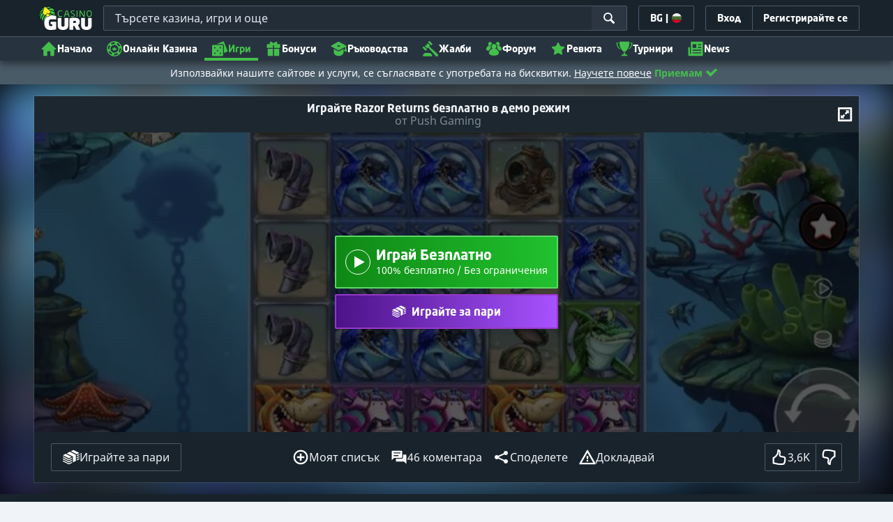

--- FILE ---
content_type: text/css;charset=UTF-8
request_url: https://static.casino.guru/res/a3a84ba0434f8c4319d9395c802486daa/build/app-games.rest.min.css
body_size: 41302
content:
@keyframes lum-fade{0%{opacity:0}to{opacity:1}}@keyframes lum-fadeZoom{0%{opacity:0;transform:scale(.5)}to{opacity:1;transform:scale(1)}}@keyframes lum-loader-rotate{0%{transform:translate(-50%,-50%) rotate(0)}50%{transform:translate(-50%,-50%) rotate(-180deg)}to{transform:translate(-50%,-50%) rotate(-1turn)}}@keyframes lum-loader-before{0%{transform:scale(1)}10%{transform:scale(1.2) translateX(6px)}25%{transform:scale(1.3) translateX(8px)}40%{transform:scale(1.2) translateX(6px)}50%{transform:scale(1)}60%{transform:scale(.8) translateX(6px)}75%{transform:scale(.7) translateX(8px)}90%{transform:scale(.8) translateX(6px)}to{transform:scale(1)}}@keyframes lum-loader-after{0%{transform:scale(1)}10%{transform:scale(1.2) translateX(-6px)}25%{transform:scale(1.3) translateX(-8px)}40%{transform:scale(1.2) translateX(-6px)}50%{transform:scale(1)}60%{transform:scale(.8) translateX(-6px)}75%{transform:scale(.7) translateX(-8px)}90%{transform:scale(.8) translateX(-6px)}to{transform:scale(1)}}.lum-lightbox{background:rgba(0,0,0,.6)}.lum-lightbox-inner{bottom:2.5%;left:2.5%;right:2.5%;top:2.5%}.lum-lightbox-inner img{position:relative}.lum-lightbox-inner .lum-lightbox-caption{color:#fff;margin:0 auto;max-width:700px;text-align:center}.lum-loading .lum-lightbox-loader{animation:lum-loader-rotate 1.8s linear infinite;display:block;height:20px;left:50%;position:absolute;top:50%;transform:translate(-50%,-50%);width:66px}.lum-lightbox-loader:after,.lum-lightbox-loader:before{background:hsla(0,0%,100%,.9);border-radius:20px;content:"";display:block;height:20px;margin-top:-10px;position:absolute;top:50%;width:20px}.lum-lightbox-loader:before{animation:lum-loader-before 1.8s linear infinite;left:0}.lum-lightbox-loader:after{animation:lum-loader-after 1.8s linear infinite;animation-delay:-.9s;right:0}.lum-lightbox.lum-opening{animation:lum-fade .18s ease-out}.lum-lightbox.lum-opening .lum-lightbox-inner{animation:lum-fadeZoom .18s ease-out}.lum-lightbox.lum-closing{animation:lum-fade .3s ease-in;animation-direction:reverse}.lum-lightbox.lum-closing .lum-lightbox-inner{animation:lum-fadeZoom .3s ease-in;animation-direction:reverse}.lum-img{transition:opacity .12s ease-out}.lum-loading .lum-img{opacity:0}.lum-gallery-button{background:transparent;border:0;cursor:pointer;height:100px;margin:0;max-height:100%;outline:0;overflow:hidden;padding:0;position:absolute;text-indent:150%;top:50%;transform:translateY(-50%);white-space:nowrap;width:60px}.lum-close-button{height:32px;opacity:.3;position:absolute;right:5px;top:5px;width:32px}.lum-close-button:hover{opacity:1}.lum-close-button:after,.lum-close-button:before{background-color:#fff;content:" ";height:33px;left:15px;position:absolute;width:2px}.lum-close-button:before{transform:rotate(45deg)}.lum-close-button:after{transform:rotate(-45deg)}.lum-previous-button{left:12px}.lum-next-button{right:12px}.lum-gallery-button:after{border-top:4px solid hsla(0,0%,100%,.8);content:"";display:block;height:36px;position:absolute;top:50%;width:36px}.lum-previous-button:after{border-left:4px solid hsla(0,0%,100%,.8);border-radius:3px 0 0 0;box-shadow:-2px 0 rgba(0,0,0,.2);left:12%;transform:translateY(-50%) rotate(-45deg)}.lum-next-button:after{border-radius:0 3px 0 0;border-right:4px solid hsla(0,0%,100%,.8);box-shadow:2px 0 rgba(0,0,0,.2);right:12%;transform:translateY(-50%) rotate(45deg)}@media (max-width:460px){.lum-lightbox-image-wrapper{display:flex;overflow:auto;-webkit-overflow-scrolling:touch}.lum-lightbox-caption{bottom:0;position:absolute;width:100%}.lum-lightbox-position-helper{margin:auto}.lum-lightbox-inner img{max-height:none;max-width:none}}.tippy-box[data-animation=fade][data-state=hidden]{opacity:0}[data-tippy-root]{max-width:calc(100vw - 10px)}.tippy-box{background-color:#333;border-radius:4px;color:#fff;font-size:14px;line-height:1.4;outline:0;position:relative;transition-property:transform,visibility,opacity;white-space:normal}.tippy-box[data-placement^=top]>.tippy-arrow{bottom:0}.tippy-box[data-placement^=top]>.tippy-arrow:before{border-top-color:initial;border-width:8px 8px 0;bottom:-7px;left:0;transform-origin:center top}.tippy-box[data-placement^=bottom]>.tippy-arrow{top:0}.tippy-box[data-placement^=bottom]>.tippy-arrow:before{border-bottom-color:initial;border-width:0 8px 8px;left:0;top:-7px;transform-origin:center bottom}.tippy-box[data-placement^=left]>.tippy-arrow{right:0}.tippy-box[data-placement^=left]>.tippy-arrow:before{border-left-color:initial;border-width:8px 0 8px 8px;right:-7px;transform-origin:center left}.tippy-box[data-placement^=right]>.tippy-arrow{left:0}.tippy-box[data-placement^=right]>.tippy-arrow:before{border-right-color:initial;border-width:8px 8px 8px 0;left:-7px;transform-origin:center right}.tippy-box[data-inertia][data-state=visible]{transition-timing-function:cubic-bezier(.54,1.5,.38,1.11)}.tippy-arrow{color:#333;height:16px;width:16px}.tippy-arrow:before{border-color:transparent;border-style:solid;content:"";position:absolute}.tippy-content{padding:5px 9px;position:relative;z-index:1}.tippy-box[data-theme~=light]{background-color:#fff;box-shadow:0 0 20px 4px rgba(154,161,177,.15),0 4px 80px -8px rgba(36,40,47,.25),0 4px 4px -2px rgba(91,94,105,.15);color:#26323d}.tippy-box[data-theme~=light][data-placement^=top]>.tippy-arrow:before{border-top-color:#fff}.tippy-box[data-theme~=light][data-placement^=bottom]>.tippy-arrow:before{border-bottom-color:#fff}.tippy-box[data-theme~=light][data-placement^=left]>.tippy-arrow:before{border-left-color:#fff}.tippy-box[data-theme~=light][data-placement^=right]>.tippy-arrow:before{border-right-color:#fff}.tippy-box[data-theme~=light]>.tippy-backdrop{background-color:#fff}.tippy-box[data-theme~=light]>.tippy-svg-arrow{fill:#fff}lite-youtube{background-color:#000;background-position:50%;background-size:cover;contain:content;cursor:pointer;display:block;max-width:720px;position:relative}lite-youtube:before{background-image:linear-gradient(180deg,rgba(0,0,0,.67),rgba(0,0,0,.54) 14%,rgba(0,0,0,.15) 54%,rgb(0 0 0/5%) 72%,transparent 94%);box-sizing:border-box;color:#eee;content:attr(data-title);display:block;font-family:YouTube Noto,Roboto,Arial,Helvetica,sans-serif;font-size:18px;height:99px;overflow:hidden;padding:25px 20px;position:absolute;text-overflow:ellipsis;text-shadow:0 0 2px rgba(0,0,0,.5);top:0;white-space:nowrap;width:100%}lite-youtube:hover:before{color:#fff}lite-youtube:after{content:"";display:block;padding-bottom:56.25%}lite-youtube>iframe{left:0;top:0}lite-youtube>.lty-playbtn,lite-youtube>iframe{border:0;height:100%;position:absolute;width:100%}lite-youtube>.lty-playbtn{background:no-repeat 50%/68px 48px;background-image:url('data:image/svg+xml;utf8,<svg xmlns="http://www.w3.org/2000/svg" viewBox="0 0 68 48"><path d="M66.52 7.74c-.78-2.93-2.49-5.41-5.42-6.19C55.79.13 34 0 34 0S12.21.13 6.9 1.55c-2.93.78-4.63 3.26-5.42 6.19C.06 13.05 0 24 0 24s.06 10.95 1.48 16.26c.78 2.93 2.49 5.41 5.42 6.19C12.21 47.87 34 48 34 48s21.79-.13 27.1-1.55c2.93-.78 4.64-3.26 5.42-6.19C67.94 34.95 68 24 68 24s-.06-10.95-1.48-16.26z" fill="red"/><path d="M45 24 27 14v20" fill="white"/></svg>');cursor:pointer;display:block;filter:grayscale(100%);transition:filter .1s cubic-bezier(0,0,.2,1);z-index:1}lite-youtube .lty-playbtn:focus,lite-youtube:hover>.lty-playbtn{filter:none}lite-youtube.lyt-activated{cursor:unset}lite-youtube.lyt-activated:before,lite-youtube.lyt-activated>.lty-playbtn{opacity:0;pointer-events:none}.lyt-visually-hidden{clip:rect(0 0 0 0);clip-path:inset(50%);height:1px;overflow:hidden;position:absolute;white-space:nowrap;width:1px}.choices{font-size:16px;margin-bottom:24px;position:relative}.choices:focus{outline:0}.choices:last-child{margin-bottom:0}.choices.is-disabled .choices__inner,.choices.is-disabled .choices__input{background-color:#eaeaea;cursor:not-allowed;-webkit-user-select:none;-ms-user-select:none;user-select:none}.choices.is-disabled .choices__item{cursor:not-allowed}.choices [hidden]{display:none!important}.choices[data-type*=select-one]{cursor:pointer}.choices[data-type*=select-one] .choices__inner{padding-bottom:7.5px}.choices[data-type*=select-one] .choices__input{background-color:#fff;border-bottom:1px solid #ddd;display:block;margin:0;padding:10px;width:100%}.choices[data-type*=select-one] .choices__button{background-image:url([data-uri]);background-size:8px;border-radius:10em;height:20px;margin-right:25px;margin-top:-10px;opacity:.5;padding:0;position:absolute;right:0;top:50%;width:20px}.choices[data-type*=select-one] .choices__button:focus,.choices[data-type*=select-one] .choices__button:hover{opacity:1}.choices[data-type*=select-one] .choices__button:focus{box-shadow:0 0 0 2px #00bcd4}.choices[data-type*=select-one] .choices__item[data-value=""] .choices__button{display:none}.choices[data-type*=select-one]:after{border:5px solid transparent;border-top-color:#333;content:"";height:0;margin-top:-2.5px;pointer-events:none;position:absolute;right:11.5px;top:50%;width:0}.choices[data-type*=select-one].is-open:after{border-color:transparent transparent #333;margin-top:-7.5px}.choices[data-type*=select-one][dir=rtl]:after{left:11.5px;right:auto}.choices[data-type*=select-one][dir=rtl] .choices__button{left:0;margin-left:25px;margin-right:0;right:auto}.choices[data-type*=select-multiple] .choices__inner,.choices[data-type*=text] .choices__inner{cursor:text}.choices[data-type*=select-multiple] .choices__button,.choices[data-type*=text] .choices__button{background-image:url([data-uri]);background-size:8px;border-left:1px solid #008fa1;border-radius:0;display:inline-block;line-height:1;margin:0 -4px 0 8px;opacity:.75;padding-left:16px;position:relative;width:8px}.choices[data-type*=select-multiple] .choices__button:focus,.choices[data-type*=select-multiple] .choices__button:hover,.choices[data-type*=text] .choices__button:focus,.choices[data-type*=text] .choices__button:hover{opacity:1}.choices__inner{background-color:#f9f9f9;border:1px solid #ddd;border-radius:2.5px;display:inline-block;font-size:14px;min-height:44px;overflow:hidden;padding:7.5px 7.5px 3.75px;vertical-align:top;width:100%}.is-focused .choices__inner,.is-open .choices__inner{border-color:#b7b7b7}.is-open .choices__inner{border-radius:2.5px 2.5px 0 0}.is-flipped.is-open .choices__inner{border-radius:0 0 2.5px 2.5px}.choices__list{list-style:none;margin:0;padding-left:0}.choices__list--single{display:inline-block;padding:4px 16px 4px 4px;width:100%}[dir=rtl] .choices__list--single{padding-left:16px;padding-right:4px}.choices__list--single .choices__item{width:100%}.choices__list--multiple{display:inline}.choices__list--multiple .choices__item{background-color:#00bcd4;border:1px solid #00a5bb;border-radius:20px;box-sizing:border-box;color:#fff;display:inline-block;font-size:12px;font-weight:500;margin-bottom:3.75px;margin-right:3.75px;padding:4px 10px;vertical-align:middle;word-break:break-all}.choices__list--multiple .choices__item[data-deletable]{padding-right:5px}[dir=rtl] .choices__list--multiple .choices__item{margin-left:3.75px;margin-right:0}.choices__list--multiple .choices__item.is-highlighted{background-color:#00a5bb;border:1px solid #008fa1}.is-disabled .choices__list--multiple .choices__item{background-color:#aaa;border:1px solid #919191}.choices__list--dropdown{background-color:#fff;border:1px solid #ddd;border-bottom-left-radius:2.5px;border-bottom-right-radius:2.5px;margin-top:-1px;overflow:hidden;position:absolute;top:100%;visibility:hidden;width:100%;will-change:visibility;word-break:break-all;z-index:1}.choices__list--dropdown.is-active{visibility:visible}.is-open .choices__list--dropdown{border-color:#b7b7b7}.is-flipped .choices__list--dropdown{border-radius:.25rem .25rem 0 0;bottom:100%;margin-bottom:-1px;margin-top:0;top:auto}.choices__list--dropdown .choices__list{max-height:300px;overflow:auto;position:relative;-webkit-overflow-scrolling:touch;will-change:scroll-position}.choices__list--dropdown .choices__item{font-size:14px;padding:10px;position:relative}[dir=rtl] .choices__list--dropdown .choices__item{text-align:right}@media (min-width:640px){.choices__list--dropdown .choices__item--selectable{padding-right:100px}.choices__list--dropdown .choices__item--selectable:after{content:attr(data-select-text);font-size:12px;opacity:0;position:absolute;right:10px;top:50%;transform:translateY(-50%)}[dir=rtl] .choices__list--dropdown .choices__item--selectable{padding-left:100px;padding-right:10px;text-align:right}[dir=rtl] .choices__list--dropdown .choices__item--selectable:after{left:10px;right:auto}}.choices__list--dropdown .choices__item--selectable.is-highlighted{background-color:#f2f2f2}.choices__list--dropdown .choices__item--selectable.is-highlighted:after{opacity:.5}.choices__item{cursor:default}.choices__item--selectable{cursor:pointer}.choices__item--disabled{cursor:not-allowed;opacity:.5;-webkit-user-select:none;-ms-user-select:none;user-select:none}.choices__heading{border-bottom:1px solid #f7f7f7;color:gray;font-size:12px;font-weight:600;padding:10px}.choices__button{-webkit-appearance:none;-moz-appearance:none;appearance:none;background-color:transparent;background-position:50%;background-repeat:no-repeat;border:0;cursor:pointer;text-indent:-9999px}.choices__button:focus,.choices__input:focus{outline:0}.choices__input{background-color:#f9f9f9;border:0;border-radius:0;display:inline-block;font-size:14px;margin-bottom:5px;max-width:100%;padding:4px 0 4px 2px;vertical-align:baseline}[dir=rtl] .choices__input{padding-left:0;padding-right:2px}.choices__placeholder{opacity:.5}
/*!
 * Bootstrap v3.3.7 (http://getbootstrap.com)
 * Copyright 2011-2016 Twitter, Inc.
 * Licensed under MIT (https://github.com/twbs/bootstrap/blob/master/LICENSE)
 */[role=button]{cursor:pointer}.invisible{visibility:hidden}* html .cf-mobile,:first-child+html .cf-mobile{zoom:1}.pointer{cursor:pointer}.flag-icon-background{background-position:50%;background-repeat:no-repeat;background-size:contain}.flag-icon{background-position:50%;background-repeat:no-repeat;background-size:contain;line-height:19px}.flag-icon,.flag-icon-24{display:inline-block;height:24px;position:relative;vertical-align:middle;width:24px}.flag-icon-24{background-size:auto}.flag-icon-circle-small{display:inline-flex;flex-shrink:0;height:14px;margin-right:5px;overflow:hidden;width:14px}.flag-icon-circle-small i{background-position:50%;background-repeat:no-repeat;background-size:cover;height:14px;width:14px}.country-change-flag{display:inline-block;position:relative}.country-change-flag .flag-icon-circle-small{height:20px;width:20px}@media (min-width:568px){.country-change-flag .flag-icon-circle-small{margin-left:5px}}.country-change-flag .flag-icon-circle-small i{height:20px;width:20px}.country-change-flag .avail-ico{bottom:2px;display:inline-flex;margin-right:5px;position:absolute;right:-3px}.flag-icon-circle-medium{border-radius:50%;box-shadow:0 0 4px rgba(0,0,0,.35);display:inline-flex;flex-shrink:0;height:20px;margin-right:5px;overflow:hidden;width:20px}.flag-icon-circle-medium i{background-position:50%;background-repeat:no-repeat;background-size:cover;height:20px;width:26px}.flag-icon-grayscale{filter:grayscale(100%)}[data-toggle=modal]:hover>.flag-icon{cursor:pointer;opacity:.8}.flag-icon-ad{background-image:url(../images/shared/flags/ad.svg)}.flag-icon-ae{background-image:url(../images/shared/flags/ae.svg)}.flag-icon-af{background-image:url(../images/shared/flags/af.svg)}.flag-icon-ag{background-image:url(../images/shared/flags/ag.svg)}.flag-icon-ai{background-image:url(../images/shared/flags/ai.svg)}.flag-icon-al{background-image:url(../images/shared/flags/al.svg)}.flag-icon-am{background-image:url(../images/shared/flags/am.svg)}.flag-icon-ao{background-image:url(../images/shared/flags/ao.svg)}.flag-icon-aq{background-image:url(../images/shared/flags/aq.svg)}.flag-icon-ar{background-image:url(../images/shared/flags/ar.svg)}.flag-icon-as{background-image:url(../images/shared/flags/as.svg)}.flag-icon-at{background-image:url(../images/shared/flags/at.svg)}.flag-icon-au{background-image:url(../images/shared/flags/au.svg)}.flag-icon-aw{background-image:url(../images/shared/flags/aw.svg)}.flag-icon-ax{background-image:url(../images/shared/flags/ax.svg)}.flag-icon-az{background-image:url(../images/shared/flags/az.svg)}.flag-icon-ba{background-image:url(../images/shared/flags/ba.svg)}.flag-icon-bb{background-image:url(../images/shared/flags/bb.svg)}.flag-icon-bd{background-image:url(../images/shared/flags/bd.svg)}.flag-icon-be{background-image:url(../images/shared/flags/be.svg)}.flag-icon-bf{background-image:url(../images/shared/flags/bf.svg)}.flag-icon-bg{background-image:url(../images/shared/flags/bg.svg)}.flag-icon-bh{background-image:url(../images/shared/flags/bh.svg)}.flag-icon-bi{background-image:url(../images/shared/flags/bi.svg)}.flag-icon-bj{background-image:url(../images/shared/flags/bj.svg)}.flag-icon-bl{background-image:url(../images/shared/flags/bl.svg)}.flag-icon-bm{background-image:url(../images/shared/flags/bm.svg)}.flag-icon-bn{background-image:url(../images/shared/flags/bn.svg)}.flag-icon-bo{background-image:url(../images/shared/flags/bo.svg)}.flag-icon-bq{background-image:url(../images/shared/flags/bq.svg)}.flag-icon-br{background-image:url(../images/shared/flags/br.svg)}.flag-icon-bs{background-image:url(../images/shared/flags/bs.svg)}.flag-icon-bt{background-image:url(../images/shared/flags/bt.svg)}.flag-icon-bv{background-image:url(../images/shared/flags/bv.svg)}.flag-icon-bw{background-image:url(../images/shared/flags/bw.svg)}.flag-icon-by{background-image:url(../images/shared/flags/by.svg)}.flag-icon-bz{background-image:url(../images/shared/flags/bz.svg)}.flag-icon-ca{background-image:url(../images/shared/flags/ca.svg)}.flag-icon-cc{background-image:url(../images/shared/flags/cc.svg)}.flag-icon-cd{background-image:url(../images/shared/flags/cd.svg)}.flag-icon-cf{background-image:url(../images/shared/flags/cf.svg)}.flag-icon-cg{background-image:url(../images/shared/flags/cg.svg)}.flag-icon-ch{background-image:url(../images/shared/flags/ch.svg)}.flag-icon-ci{background-image:url(../images/shared/flags/ci.svg)}.flag-icon-ck{background-image:url(../images/shared/flags/ck.svg)}.flag-icon-cl{background-image:url(../images/shared/flags/cl.svg)}.flag-icon-cm{background-image:url(../images/shared/flags/cm.svg)}.flag-icon-cn{background-image:url(../images/shared/flags/cn.svg)}.flag-icon-co{background-image:url(../images/shared/flags/co.svg)}.flag-icon-cr{background-image:url(../images/shared/flags/cr.svg)}.flag-icon-cu{background-image:url(../images/shared/flags/cu.svg)}.flag-icon-cv{background-image:url(../images/shared/flags/cv.svg)}.flag-icon-cw{background-image:url(../images/shared/flags/cw.svg)}.flag-icon-cx{background-image:url(../images/shared/flags/cx.svg)}.flag-icon-cy{background-image:url(../images/shared/flags/cy.svg)}.flag-icon-cz{background-image:url(../images/shared/flags/cz.svg)}.flag-icon-de,.flag-icon-de-bb,.flag-icon-de-be,.flag-icon-de-bw,.flag-icon-de-by,.flag-icon-de-hb,.flag-icon-de-he,.flag-icon-de-hh,.flag-icon-de-mv,.flag-icon-de-ni,.flag-icon-de-nw,.flag-icon-de-rp,.flag-icon-de-sh,.flag-icon-de-sl,.flag-icon-de-sn,.flag-icon-de-st,.flag-icon-de-th{background-image:url(../images/shared/flags/de.svg)}.flag-icon-dj{background-image:url(../images/shared/flags/dj.svg)}.flag-icon-dk{background-image:url(../images/shared/flags/dk.svg)}.flag-icon-dm{background-image:url(../images/shared/flags/dm.svg)}.flag-icon-do{background-image:url(../images/shared/flags/do.svg)}.flag-icon-dz{background-image:url(../images/shared/flags/dz.svg)}.flag-icon-ec{background-image:url(../images/shared/flags/ec.svg)}.flag-icon-ee{background-image:url(../images/shared/flags/ee.svg)}.flag-icon-eg{background-image:url(../images/shared/flags/eg.svg)}.flag-icon-eh{background-image:url(../images/shared/flags/eh.svg)}.flag-icon-er{background-image:url(../images/shared/flags/er.svg)}.flag-icon-es{background-image:url(../images/shared/flags/es.svg)}.flag-icon-et{background-image:url(../images/shared/flags/et.svg)}.flag-icon-fi{background-image:url(../images/shared/flags/fi.svg)}.flag-icon-fj{background-image:url(../images/shared/flags/fj.svg)}.flag-icon-fk{background-image:url(../images/shared/flags/fk.svg)}.flag-icon-fm{background-image:url(../images/shared/flags/fm.svg)}.flag-icon-fo{background-image:url(../images/shared/flags/fo.svg)}.flag-icon-fr{background-image:url(../images/shared/flags/fr.svg)}.flag-icon-ga{background-image:url(../images/shared/flags/ga.svg)}.flag-icon-gb{background-image:url(../images/shared/flags/gb.svg)}.flag-icon-gd{background-image:url(../images/shared/flags/gd.svg)}.flag-icon-ge{background-image:url(../images/shared/flags/ge.svg)}.flag-icon-gf{background-image:url(../images/shared/flags/gf.svg)}.flag-icon-gg{background-image:url(../images/shared/flags/gg.svg)}.flag-icon-gh{background-image:url(../images/shared/flags/gh.svg)}.flag-icon-gi{background-image:url(../images/shared/flags/gi.svg)}.flag-icon-gl{background-image:url(../images/shared/flags/gl.svg)}.flag-icon-gm{background-image:url(../images/shared/flags/gm.svg)}.flag-icon-gn{background-image:url(../images/shared/flags/gn.svg)}.flag-icon-gp{background-image:url(../images/shared/flags/gp.svg)}.flag-icon-gq{background-image:url(../images/shared/flags/gq.svg)}.flag-icon-gr{background-image:url(../images/shared/flags/gr.svg)}.flag-icon-gs{background-image:url(../images/shared/flags/gs.svg)}.flag-icon-gt{background-image:url(../images/shared/flags/gt.svg)}.flag-icon-gu{background-image:url(../images/shared/flags/gu.svg)}.flag-icon-gw{background-image:url(../images/shared/flags/gw.svg)}.flag-icon-gy{background-image:url(../images/shared/flags/gy.svg)}.flag-icon-hk{background-image:url(../images/shared/flags/hk.svg)}.flag-icon-hm{background-image:url(../images/shared/flags/hm.svg)}.flag-icon-hn{background-image:url(../images/shared/flags/hn.svg)}.flag-icon-hr{background-image:url(../images/shared/flags/hr.svg)}.flag-icon-ht{background-image:url(../images/shared/flags/ht.svg)}.flag-icon-hu{background-image:url(../images/shared/flags/hu.svg)}.flag-icon-id{background-image:url(../images/shared/flags/id.svg)}.flag-icon-ie{background-image:url(../images/shared/flags/ie.svg)}.flag-icon-il{background-image:url(../images/shared/flags/il.svg)}.flag-icon-im{background-image:url(../images/shared/flags/im.svg)}.flag-icon-in{background-image:url(../images/shared/flags/in.svg)}.flag-icon-io{background-image:url(../images/shared/flags/io.svg)}.flag-icon-iq{background-image:url(../images/shared/flags/iq.svg)}.flag-icon-ir{background-image:url(../images/shared/flags/ir.svg)}.flag-icon-is{background-image:url(../images/shared/flags/is.svg)}.flag-icon-it{background-image:url(../images/shared/flags/it.svg)}.flag-icon-je{background-image:url(../images/shared/flags/je.svg)}.flag-icon-jm{background-image:url(../images/shared/flags/jm.svg)}.flag-icon-jo{background-image:url(../images/shared/flags/jo.svg)}.flag-icon-jp{background-image:url(../images/shared/flags/jp.svg)}.flag-icon-ke{background-image:url(../images/shared/flags/ke.svg)}.flag-icon-kg{background-image:url(../images/shared/flags/kg.svg)}.flag-icon-kh{background-image:url(../images/shared/flags/kh.svg)}.flag-icon-ki{background-image:url(../images/shared/flags/ki.svg)}.flag-icon-km{background-image:url(../images/shared/flags/km.svg)}.flag-icon-kn{background-image:url(../images/shared/flags/kn.svg)}.flag-icon-kp{background-image:url(../images/shared/flags/kp.svg)}.flag-icon-kr{background-image:url(../images/shared/flags/kr.svg)}.flag-icon-kw{background-image:url(../images/shared/flags/kw.svg)}.flag-icon-ky{background-image:url(../images/shared/flags/ky.svg)}.flag-icon-kz{background-image:url(../images/shared/flags/kz.svg)}.flag-icon-la{background-image:url(../images/shared/flags/la.svg)}.flag-icon-lb{background-image:url(../images/shared/flags/lb.svg)}.flag-icon-lc{background-image:url(../images/shared/flags/lc.svg)}.flag-icon-li{background-image:url(../images/shared/flags/li.svg)}.flag-icon-lk{background-image:url(../images/shared/flags/lk.svg)}.flag-icon-lr{background-image:url(../images/shared/flags/lr.svg)}.flag-icon-ls{background-image:url(../images/shared/flags/ls.svg)}.flag-icon-lt{background-image:url(../images/shared/flags/lt.svg)}.flag-icon-lu{background-image:url(../images/shared/flags/lu.svg)}.flag-icon-lv{background-image:url(../images/shared/flags/lv.svg)}.flag-icon-ly{background-image:url(../images/shared/flags/ly.svg)}.flag-icon-ma{background-image:url(../images/shared/flags/ma.svg)}.flag-icon-mc{background-image:url(../images/shared/flags/mc.svg)}.flag-icon-md{background-image:url(../images/shared/flags/md.svg)}.flag-icon-me{background-image:url(../images/shared/flags/me.svg)}.flag-icon-mf{background-image:url(../images/shared/flags/mf.svg)}.flag-icon-mg{background-image:url(../images/shared/flags/mg.svg)}.flag-icon-mh{background-image:url(../images/shared/flags/mh.svg)}.flag-icon-mk{background-image:url(../images/shared/flags/mk.svg)}.flag-icon-ml{background-image:url(../images/shared/flags/ml.svg)}.flag-icon-mm{background-image:url(../images/shared/flags/mm.svg)}.flag-icon-mn{background-image:url(../images/shared/flags/mn.svg)}.flag-icon-mo{background-image:url(../images/shared/flags/mo.svg)}.flag-icon-mp{background-image:url(../images/shared/flags/mp.svg)}.flag-icon-mq{background-image:url(../images/shared/flags/mq.svg)}.flag-icon-mr{background-image:url(../images/shared/flags/mr.svg)}.flag-icon-ms{background-image:url(../images/shared/flags/ms.svg)}.flag-icon-mt{background-image:url(../images/shared/flags/mt.svg)}.flag-icon-mu{background-image:url(../images/shared/flags/mu.svg)}.flag-icon-mv{background-image:url(../images/shared/flags/mv.svg)}.flag-icon-mw{background-image:url(../images/shared/flags/mw.svg)}.flag-icon-mx{background-image:url(../images/shared/flags/mx.svg)}.flag-icon-my{background-image:url(../images/shared/flags/my.svg)}.flag-icon-mz{background-image:url(../images/shared/flags/mz.svg)}.flag-icon-na{background-image:url(../images/shared/flags/na.svg)}.flag-icon-n\/a{background-image:url(../images/shared/flags/default.svg)}.flag-icon-nc{background-image:url(../images/shared/flags/nc.svg)}.flag-icon-ne{background-image:url(../images/shared/flags/ne.svg)}.flag-icon-nf{background-image:url(../images/shared/flags/nf.svg)}.flag-icon-ng{background-image:url(../images/shared/flags/ng.svg)}.flag-icon-ni{background-image:url(../images/shared/flags/ni.svg)}.flag-icon-nl{background-image:url(../images/shared/flags/nl.svg)}.flag-icon-no{background-image:url(../images/shared/flags/no.svg)}.flag-icon-np{background-image:url(../images/shared/flags/np.svg)}.flag-icon-nr{background-image:url(../images/shared/flags/nr.svg)}.flag-icon-nu{background-image:url(../images/shared/flags/nu.svg)}.flag-icon-nz{background-image:url(../images/shared/flags/nz.svg)}.flag-icon-om{background-image:url(../images/shared/flags/om.svg)}.flag-icon-pa{background-image:url(../images/shared/flags/pa.svg)}.flag-icon-pe{background-image:url(../images/shared/flags/pe.svg)}.flag-icon-pf{background-image:url(../images/shared/flags/pf.svg)}.flag-icon-pg{background-image:url(../images/shared/flags/pg.svg)}.flag-icon-ph{background-image:url(../images/shared/flags/ph.svg)}.flag-icon-pk{background-image:url(../images/shared/flags/pk.svg)}.flag-icon-pl{background-image:url(../images/shared/flags/pl.svg)}.flag-icon-pm{background-image:url(../images/shared/flags/pm.svg)}.flag-icon-pn{background-image:url(../images/shared/flags/pn.svg)}.flag-icon-pr{background-image:url(../images/shared/flags/pr.svg)}.flag-icon-ps{background-image:url(../images/shared/flags/ps.svg)}.flag-icon-pt{background-image:url(../images/shared/flags/pt.svg)}.flag-icon-pw{background-image:url(../images/shared/flags/pw.svg)}.flag-icon-py{background-image:url(../images/shared/flags/py.svg)}.flag-icon-qa{background-image:url(../images/shared/flags/qa.svg)}.flag-icon-re{background-image:url(../images/shared/flags/re.svg)}.flag-icon-ro{background-image:url(../images/shared/flags/ro.svg)}.flag-icon-rs{background-image:url(../images/shared/flags/rs.svg)}.flag-icon-ru{background-image:url(../images/shared/flags/ru.svg)}.flag-icon-rw{background-image:url(../images/shared/flags/rw.svg)}.flag-icon-sa{background-image:url(../images/shared/flags/sa.svg)}.flag-icon-sb{background-image:url(../images/shared/flags/sb.svg)}.flag-icon-sc{background-image:url(../images/shared/flags/sc.svg)}.flag-icon-sd{background-image:url(../images/shared/flags/sd.svg)}.flag-icon-se{background-image:url(../images/shared/flags/se.svg)}.flag-icon-sg{background-image:url(../images/shared/flags/sg.svg)}.flag-icon-sh{background-image:url(../images/shared/flags/sh.svg)}.flag-icon-si{background-image:url(../images/shared/flags/si.svg)}.flag-icon-sj{background-image:url(../images/shared/flags/sj.svg)}.flag-icon-sk{background-image:url(../images/shared/flags/sk.svg)}.flag-icon-sl{background-image:url(../images/shared/flags/sl.svg)}.flag-icon-sm{background-image:url(../images/shared/flags/sm.svg)}.flag-icon-sn{background-image:url(../images/shared/flags/sn.svg)}.flag-icon-so{background-image:url(../images/shared/flags/so.svg)}.flag-icon-sr{background-image:url(../images/shared/flags/sr.svg)}.flag-icon-ss{background-image:url(../images/shared/flags/ss.svg)}.flag-icon-st{background-image:url(../images/shared/flags/st.svg)}.flag-icon-sv{background-image:url(../images/shared/flags/sv.svg)}.flag-icon-sx{background-image:url(../images/shared/flags/sx.svg)}.flag-icon-sy{background-image:url(../images/shared/flags/sy.svg)}.flag-icon-sz{background-image:url(../images/shared/flags/sz.svg)}.flag-icon-tc{background-image:url(../images/shared/flags/tc.svg)}.flag-icon-td{background-image:url(../images/shared/flags/td.svg)}.flag-icon-tf{background-image:url(../images/shared/flags/tf.svg)}.flag-icon-tg{background-image:url(../images/shared/flags/tg.svg)}.flag-icon-th{background-image:url(../images/shared/flags/th.svg)}.flag-icon-tj{background-image:url(../images/shared/flags/tj.svg)}.flag-icon-tk{background-image:url(../images/shared/flags/tk.svg)}.flag-icon-tl{background-image:url(../images/shared/flags/tl.svg)}.flag-icon-tm{background-image:url(../images/shared/flags/tm.svg)}.flag-icon-tn{background-image:url(../images/shared/flags/tn.svg)}.flag-icon-to{background-image:url(../images/shared/flags/to.svg)}.flag-icon-tr{background-image:url(../images/shared/flags/tr.svg)}.flag-icon-tt{background-image:url(../images/shared/flags/tt.svg)}.flag-icon-tv{background-image:url(../images/shared/flags/tv.svg)}.flag-icon-tw{background-image:url(../images/shared/flags/tw.svg)}.flag-icon-tz{background-image:url(../images/shared/flags/tz.svg)}.flag-icon-ua{background-image:url(../images/shared/flags/ua.svg)}.flag-icon-ug{background-image:url(../images/shared/flags/ug.svg)}.flag-icon-um{background-image:url(../images/shared/flags/um.svg)}.flag-icon-us{background-image:url(../images/shared/flags/us.svg)}.flag-icon-us-ak{background-image:url(../images/shared/flags/us-ak.svg)}.flag-icon-us-al{background-image:url(../images/shared/flags/us-al.svg)}.flag-icon-us-ar{background-image:url(../images/shared/flags/us-ar.svg)}.flag-icon-us-az{background-image:url(../images/shared/flags/us-az.svg)}.flag-icon-us-ca{background-image:url(../images/shared/flags/us-ca.svg)}.flag-icon-us-co{background-image:url(../images/shared/flags/us-co.svg)}.flag-icon-us-ct{background-image:url(../images/shared/flags/us-ct.svg)}.flag-icon-us-dc{background-image:url(../images/shared/flags/us-dc.svg)}.flag-icon-us-de{background-image:url(../images/shared/flags/us-de.svg)}.flag-icon-us-fl{background-image:url(../images/shared/flags/us-fl.svg)}.flag-icon-us-ga{background-image:url(../images/shared/flags/us-ga.svg)}.flag-icon-us-hi{background-image:url(../images/shared/flags/us-hi.svg)}.flag-icon-us-ia{background-image:url(../images/shared/flags/us-ia.svg)}.flag-icon-us-id{background-image:url(../images/shared/flags/us-id.svg)}.flag-icon-us-il{background-image:url(../images/shared/flags/us-il.svg)}.flag-icon-us-in{background-image:url(../images/shared/flags/us-in.svg)}.flag-icon-us-ks{background-image:url(../images/shared/flags/us-ks.svg)}.flag-icon-us-ky{background-image:url(../images/shared/flags/us-ky.svg)}.flag-icon-us-la{background-image:url(../images/shared/flags/us-la.svg)}.flag-icon-us-ma{background-image:url(../images/shared/flags/us-ma.svg)}.flag-icon-us-md{background-image:url(../images/shared/flags/us-md.svg)}.flag-icon-us-me{background-image:url(../images/shared/flags/us-me.svg)}.flag-icon-us-mi{background-image:url(../images/shared/flags/us-mi.svg)}.flag-icon-us-mn{background-image:url(../images/shared/flags/us-mn.svg)}.flag-icon-us-mo{background-image:url(../images/shared/flags/us-mo.svg)}.flag-icon-us-ms{background-image:url(../images/shared/flags/us-ms.svg)}.flag-icon-us-mt{background-image:url(../images/shared/flags/us-mt.svg)}.flag-icon-us-nc{background-image:url(../images/shared/flags/us-nc.svg)}.flag-icon-us-nd{background-image:url(../images/shared/flags/us-nd.svg)}.flag-icon-us-ne{background-image:url(../images/shared/flags/us-ne.svg)}.flag-icon-us-nh{background-image:url(../images/shared/flags/us-nh.svg)}.flag-icon-us-nj{background-image:url(../images/shared/flags/us-nj.svg)}.flag-icon-us-nm{background-image:url(../images/shared/flags/us-nm.svg)}.flag-icon-us-nv{background-image:url(../images/shared/flags/us-nv.svg)}.flag-icon-us-ny{background-image:url(../images/shared/flags/us-ny.svg)}.flag-icon-us-oh{background-image:url(../images/shared/flags/us-oh.svg)}.flag-icon-us-ok{background-image:url(../images/shared/flags/us-ok.svg)}.flag-icon-us-or{background-image:url(../images/shared/flags/us-or.svg)}.flag-icon-us-pa{background-image:url(../images/shared/flags/us-pa.svg)}.flag-icon-us-ri{background-image:url(../images/shared/flags/us-ri.svg)}.flag-icon-us-sc{background-image:url(../images/shared/flags/us-sc.svg)}.flag-icon-us-sd{background-image:url(../images/shared/flags/us-sd.svg)}.flag-icon-us-tn{background-image:url(../images/shared/flags/us-tn.svg)}.flag-icon-us-tx{background-image:url(../images/shared/flags/us-tx.svg)}.flag-icon-us-ut{background-image:url(../images/shared/flags/us-ut.svg)}.flag-icon-us-va{background-image:url(../images/shared/flags/us-va.svg)}.flag-icon-us-vt{background-image:url(../images/shared/flags/us-vt.svg)}.flag-icon-us-wa{background-image:url(../images/shared/flags/us-wa.svg)}.flag-icon-us-wi{background-image:url(../images/shared/flags/us-wi.svg)}.flag-icon-us-wv{background-image:url(../images/shared/flags/us-wv.svg)}.flag-icon-us-wy{background-image:url(../images/shared/flags/us-wy.svg)}.flag-icon-uy{background-image:url(../images/shared/flags/uy.svg)}.flag-icon-uz{background-image:url(../images/shared/flags/uz.svg)}.flag-icon-va{background-image:url(../images/shared/flags/va.svg)}.flag-icon-vc{background-image:url(../images/shared/flags/vc.svg)}.flag-icon-ve{background-image:url(../images/shared/flags/ve.svg)}.flag-icon-vg{background-image:url(../images/shared/flags/vg.svg)}.flag-icon-vi{background-image:url(../images/shared/flags/vi.svg)}.flag-icon-vn{background-image:url(../images/shared/flags/vn.svg)}.flag-icon-vu{background-image:url(../images/shared/flags/vu.svg)}.flag-icon-wf{background-image:url(../images/shared/flags/wf.svg)}.flag-icon-ws{background-image:url(../images/shared/flags/ws.svg)}.flag-icon-ye{background-image:url(../images/shared/flags/ye.svg)}.flag-icon-yt{background-image:url(../images/shared/flags/yt.svg)}.flag-icon-za{background-image:url(../images/shared/flags/za.svg)}.flag-icon-zm{background-image:url(../images/shared/flags/zm.svg)}.flag-icon-zw{background-image:url(../images/shared/flags/zw.svg)}.flag-icon-eu{background-image:url(../images/shared/flags/eu.svg)}.flag-icon-gb-eng{background-image:url(../images/shared/flags/gb-eng.svg)}.flag-icon-gb-nir{background-image:url(../images/shared/flags/gb-nir.svg)}.flag-icon-gb-sct{background-image:url(../images/shared/flags/gb-sct.svg)}.flag-icon-gb-wls{background-image:url(../images/shared/flags/gb-wls.svg)}.flag-icon-un{background-image:url(../images/shared/flags/un.svg)}.flag-icon-zz{background-image:url(../images/shared/flags/zz.svg)}.flag-icon-xa{background-image:url(../images/shared/flags/xa.png)}.flag-icon-xb{background-image:url(../images/shared/flags/xb.png)}.flag-icon-xc{background-image:url(../images/shared/flags/xc.png)}.flag-icon-xd{background-image:url(../images/shared/flags/xd.png)}.flag-icon-xe{background-image:url(../images/shared/flags/xe.png)}.flag-icon-xf{background-image:url(../images/shared/flags/xf.png)}.flag-icon-xg{background-image:url(../images/shared/flags/xg.png)}.flag-icon-xh{background-image:url(../images/shared/flags/xh.png)}.flag-icon-xi{background-image:url(../images/shared/flags/xi.png)}.flag-icon-xj{background-image:url(../images/shared/flags/xj.png)}.flag-icon-xk{background-image:url(../images/shared/flags/xk.png)}.flag-icon-xl{background-image:url(../images/shared/flags/xl.png)}.flag-icon-xm{background-image:url(../images/shared/flags/xm.png)}.flag-icon-ku{background-image:url(../images/shared/flags/ku.svg)}.flag-icon-fa{background-image:url(../images/shared/flags/fa.svg)}[class*=flag-icon-ca-]{background-image:url(../images/shared/flags/ca.svg)}[class*=flag-icon-us-]{background-image:url(../images/shared/flags/us.svg)}[class*=flag-icon-ar-]{background-image:url(../images/shared/flags/ar.svg)}.flickity-enabled{position:relative}.flickity-enabled:focus{outline:0}.flickity-viewport{height:100%;overflow:hidden;position:relative;touch-action:pan-y}.flickity-slider{height:100%;left:0;position:absolute;width:100%}.flickity-rtl .flickity-slider{left:unset;right:0}.flickity-enabled.is-draggable{-webkit-tap-highlight-color:transparent;user-select:none}.flickity-enabled.is-draggable .flickity-viewport{cursor:move;cursor:grab}.flickity-enabled.is-draggable .flickity-viewport.is-pointer-down{cursor:grabbing}.flickity-cell{left:0;position:absolute}.flickity-rtl .flickity-cell{left:unset;right:0}.flickity-page-dot{appearance:none;border:none;cursor:pointer;overflow:hidden;text-indent:-9999px}.flickity-button-icon{fill:#4a5b68}.flickity-cell{position:absolute!important;transition:none!important}.flickity-black-bg .flickity-button{background:transparent;border:1px solid #4a5b68;color:#cdd6dd}.flickity-black-bg .flickity-button .flickity-button-icon{fill:#e3e7ef}.flickity-black-bg .flickity-button:hover{background:#27313a}.flickity-black-bg .flickity-button:hover .flickity-button-icon{fill:#44be4c}.flickity-black-bg .flickity-button:disabled{color:#4a5b68}.flickity-black-bg .flickity-button:disabled .flickity-button-icon{fill:#4a5b68}.flickity-black-bg .flickity-page-dots .flickity-page-dot:before{background:#4a5b68}.flickity-black-bg .flickity-page-dots .flickity-page-dot.is-selected:before{background:#44be4c}.flickity-page-dots{align-items:center;bottom:-16px;text-align:center}.flickity-page-dots,.flickity-page-dots-top .flickity-page-dots{display:flex;justify-content:center;position:absolute;width:100%}.flickity-page-dots-top .flickity-page-dots{bottom:unset;text-align:right;top:12px}.flickity-page-dots .flickity-page-dot{background:transparent;border-radius:1px;height:12px;margin:0;opacity:1;padding:4px;width:40px}.flickity-page-dots .flickity-page-dot:before{background:#a2aeb7;border-radius:1px;content:"";display:block;height:4px;width:32px}.flickity-page-dots .flickity-page-dot:active,.flickity-page-dots .flickity-page-dot:focus{box-shadow:none}.flickity-page-dots .flickity-page-dot.is-selected:before{background:#44be4c}@media (min-width:992px){.flickity-page-dots .flickity-page-dot:hover:before{background:#44be4c}}.flickity-button-icon{height:18px;width:18px}.flickity-black-bg .flickity-prev-next-button,.flickity-white-bg .flickity-prev-next-button,.guide-slider .flickity-prev-next-button,.item-slider .flickity-prev-next-button{top:-52px;-webkit-transform:none;transform:none}.flickity-black-bg .flickity-prev-next-button:focus,.flickity-white-bg .flickity-prev-next-button:focus,.guide-slider .flickity-prev-next-button:focus,.item-slider .flickity-prev-next-button:focus{box-shadow:none;outline:none}.flickity-black-bg .flickity-prev-next-button.previous,.flickity-white-bg .flickity-prev-next-button.previous,.guide-slider .flickity-prev-next-button.previous,.item-slider .flickity-prev-next-button.previous{left:auto;right:35px}.flickity-black-bg .flickity-prev-next-button.next,.flickity-white-bg .flickity-prev-next-button.next,.guide-slider .flickity-prev-next-button.next,.item-slider .flickity-prev-next-button.next{right:0}.hp-slider-header-no-arrows{align-items:center;display:flex;gap:8px;margin-bottom:12px;min-height:22px}@media (min-width:568px){.hp-slider-header-no-arrows{margin-bottom:16px;min-height:30px}}[class*=" f24-"],[class^=f24-]{background-image:url(../images/shared/flags-sprite/export/flags-sprite@2x.png);background-repeat:no-repeat;background-size:449px 449px;display:inline-block;height:24px;width:24px}.f24-IO{background-position:0 0}.f24-ad{background-position:-25px 0}.f24-ae{background-position:0 -25px}.f24-af{background-position:-25px -25px}.f24-ag{background-position:-50px 0}.f24-ai{background-position:-50px -25px}.f24-al{background-position:0 -50px}.f24-am{background-position:-25px -50px}.f24-an{background-position:-50px -50px}.f24-ao{background-position:-75px 0}[class*=f24-ar]{background-position:-75px -25px}.f24-as{background-position:-75px -50px}.f24-at{background-position:0 -75px}.f24-au{background-position:-25px -75px}.f24-aw{background-position:-50px -75px}.f24-ax{background-position:-75px -75px}.f24-az{background-position:-100px 0}.f24-ba{background-position:-100px -25px}.f24-bb{background-position:-100px -50px}.f24-bd{background-position:-100px -75px}.f24-be{background-position:0 -100px}.f24-bf{background-position:-25px -100px}.f24-bg{background-position:-50px -100px}.f24-bh{background-position:-75px -100px}.f24-bi{background-position:-100px -100px}.f24-bj{background-position:-125px 0}.f24-bl{background-position:-125px -25px}.f24-bm{background-position:-125px -50px}.f24-bn{background-position:-125px -75px}.f24-bo{background-position:-125px -100px}.f24-bq{background-position:0 -125px}.f24-br{background-position:-25px -125px}.f24-bs{background-position:-50px -125px}.f24-bt{background-position:-75px -125px}.f24-bv{background-position:-100px -125px}.f24-bw{background-position:-125px -125px}.f24-by{background-position:-150px 0}.f24-bz{background-position:-150px -25px}[class*=f24-ca]{background-position:-150px -50px}.f24-cc{background-position:-150px -75px}.f24-cd{background-position:-150px -100px}.f24-cf{background-position:-150px -125px}.f24-cg{background-position:0 -150px}.f24-ch{background-position:-25px -150px}.f24-ci{background-position:-125px -425px}.f24-ck{background-position:-50px -150px}.f24-cl{background-position:-75px -150px}.f24-cm{background-position:-100px -150px}.f24-cn{background-position:-125px -150px}.f24-co{background-position:-150px -150px}.f24-cr{background-position:-175px 0}.f24-cu{background-position:-175px -25px}.f24-cv{background-position:-175px -50px}.f24-cw{background-position:-175px -75px}.f24-cx{background-position:-175px -100px}.f24-cy{background-position:-175px -125px}.f24-cz{background-position:-175px -150px}[class*=f24-de]{background-position:0 -175px}.f24-dj{background-position:-25px -175px}.f24-dk{background-position:-50px -175px}.f24-dm{background-position:-75px -175px}.f24-do{background-position:-100px -175px}.f24-dz{background-position:-125px -175px}.f24-ec{background-position:-150px -175px}.f24-ee{background-position:-175px -175px}.f24-eg{background-position:-200px 0}.f24-eh{background-position:-200px -25px}.f24-er{background-position:-200px -50px}.f24-es{background-position:-200px -75px}.f24-et{background-position:-200px -100px}.f24-eu{background-position:-200px -125px}.f24-fa{background-position:-200px -150px}.f24-fi{background-position:-200px -175px}.f24-fj{background-position:0 -200px}.f24-fk{background-position:-25px -200px}.f24-fm{background-position:-50px -200px}.f24-fo{background-position:-75px -200px}.f24-fr{background-position:-100px -200px}.f24-ga{background-position:-125px -200px}.f24-gb-eng{background-position:-150px -200px}.f24-gb-sct{background-position:-175px -200px}.f24-gb-wls{background-position:-200px -200px}.f24-gb{background-position:-225px 0}.f24-gd{background-position:-225px -25px}.f24-ge{background-position:-225px -50px}.f24-gf{background-position:-225px -75px}.f24-gg{background-position:-225px -100px}.f24-gh{background-position:-225px -125px}.f24-gi{background-position:-225px -150px}.f24-gl{background-position:-225px -175px}.f24-gm{background-position:-225px -200px}.f24-gn{background-position:0 -225px}.f24-gp{background-position:-25px -225px}.f24-gq{background-position:-50px -225px}.f24-gr{background-position:-75px -225px}.f24-gs{background-position:-100px -225px}.f24-gt{background-position:-125px -225px}.f24-gu{background-position:-150px -225px}.f24-gw{background-position:-175px -225px}.f24-gy{background-position:-200px -225px}.f24-hk{background-position:-225px -225px}.f24-hm{background-position:-250px 0}.f24-hn{background-position:-250px -25px}.f24-hr{background-position:-250px -50px}.f24-ht{background-position:-250px -75px}.f24-hu{background-position:-250px -100px}.f24-id{background-position:-250px -125px}.f24-ie{background-position:-250px -150px}.f24-il{background-position:-250px -175px}.f24-im{background-position:-250px -200px}.f24-in{background-position:-250px -225px}.f24-iq{background-position:0 -250px}.f24-ir{background-position:-25px -250px}.f24-is{background-position:-50px -250px}.f24-it{background-position:-75px -250px}.f24-je{background-position:-100px -250px}.f24-jm{background-position:-125px -250px}.f24-jo{background-position:-150px -250px}.f24-jp{background-position:-175px -250px}.f24-ke{background-position:-200px -250px}.f24-kg{background-position:-225px -250px}.f24-kh{background-position:-250px -250px}.f24-ki{background-position:-275px 0}.f24-km{background-position:-275px -25px}.f24-kn{background-position:-275px -50px}.f24-kp{background-position:-275px -75px}.f24-kr{background-position:-275px -100px}.f24-ku{background-position:-275px -125px}.f24-kw{background-position:-275px -150px}.f24-ky{background-position:-275px -175px}.f24-kz{background-position:-275px -200px}.f24-la{background-position:-275px -225px}.f24-lb{background-position:-275px -250px}.f24-lc{background-position:0 -275px}.f24-li{background-position:-25px -275px}.f24-lk{background-position:-50px -275px}.f24-lr{background-position:-75px -275px}.f24-ls{background-position:-100px -275px}.f24-lt{background-position:-125px -275px}.f24-lu{background-position:-150px -275px}.f24-lv{background-position:-175px -275px}.f24-ly{background-position:-200px -275px}.f24-ma{background-position:-225px -275px}.f24-mc{background-position:-250px -275px}.f24-md{background-position:-275px -275px}.f24-me{background-position:-300px 0}.f24-mf{background-position:-300px -25px}.f24-mg{background-position:-300px -50px}.f24-mh{background-position:-300px -75px}.f24-mk{background-position:-300px -100px}.f24-ml{background-position:-300px -125px}.f24-mm{background-position:-300px -150px}.f24-mn{background-position:-300px -175px}.f24-mo{background-position:-300px -200px}.f24-mp{background-position:-300px -225px}.f24-mq{background-position:-300px -250px}.f24-mr{background-position:-300px -275px}.f24-ms{background-position:0 -300px}.f24-mt{background-position:-25px -300px}.f24-mu{background-position:-50px -300px}.f24-mv{background-position:-75px -300px}.f24-mw{background-position:-100px -300px}.f24-mx{background-position:-125px -300px}.f24-my{background-position:-150px -300px}.f24-mz{background-position:-175px -300px}.f24-na{background-position:-200px -300px}.f24-nc{background-position:-225px -300px}.f24-ne{background-position:-250px -300px}.f24-nf{background-position:-275px -300px}.f24-ng{background-position:-300px -300px}.f24-ni{background-position:-325px 0}.f24-nl{background-position:-325px -25px}.f24-no{background-position:-325px -50px}.f24-np{background-position:-325px -75px}.f24-nr{background-position:-325px -100px}.f24-nu{background-position:-325px -125px}.f24-nz{background-position:-325px -150px}.f24-om{background-position:-325px -175px}.f24-pa{background-position:-325px -200px}.f24-pe{background-position:-325px -225px}.f24-pf{background-position:-325px -250px}.f24-pg{background-position:-325px -275px}.f24-ph{background-position:-325px -300px}.f24-pk{background-position:0 -325px}.f24-pl{background-position:-25px -325px}.f24-pm{background-position:-50px -325px}.f24-pn{background-position:-75px -325px}.f24-pr{background-position:-100px -325px}.f24-ps{background-position:-125px -325px}.f24-pt{background-position:-150px -325px}.f24-pw{background-position:-175px -325px}.f24-py{background-position:-200px -325px}.f24-qa{background-position:-225px -325px}.f24-re{background-position:-250px -325px}.f24-ro{background-position:-275px -325px}.f24-rs{background-position:-300px -325px}.f24-ru{background-position:-325px -325px}.f24-rw{background-position:-350px 0}.f24-sa{background-position:-350px -25px}.f24-sb{background-position:-350px -50px}.f24-sc{background-position:-350px -75px}.f24-sd{background-position:-350px -100px}.f24-se{background-position:-350px -125px}.f24-sg{background-position:-350px -150px}.f24-sh{background-position:-350px -175px}.f24-si{background-position:-350px -200px}.f24-sj{background-position:-350px -225px}.f24-sk{background-position:-350px -250px}.f24-sl{background-position:-350px -275px}.f24-sm{background-position:-350px -300px}.f24-sn{background-position:-350px -325px}.f24-so{background-position:0 -350px}.f24-sr{background-position:-25px -350px}.f24-ss{background-position:-50px -350px}.f24-st{background-position:-75px -350px}.f24-sv{background-position:-100px -350px}.f24-sx{background-position:-125px -350px}.f24-sy{background-position:-150px -350px}.f24-sz{background-position:-175px -350px}.f24-tc{background-position:-200px -350px}.f24-td{background-position:-225px -350px}.f24-tf{background-position:-250px -350px}.f24-tg{background-position:-275px -350px}.f24-th{background-position:-300px -350px}.f24-tj{background-position:-325px -350px}.f24-tk{background-position:-350px -350px}.f24-tl{background-position:-375px 0}.f24-tm{background-position:-375px -25px}.f24-tn{background-position:-375px -50px}.f24-to{background-position:-375px -75px}.f24-tr{background-position:-375px -100px}.f24-tt{background-position:-375px -125px}.f24-tv{background-position:-375px -150px}.f24-tw{background-position:-375px -175px}.f24-tz{background-position:-375px -200px}.f24-ua{background-position:-375px -225px}.f24-ug{background-position:-375px -250px}.f24-um{background-position:-375px -275px}.f24-us-ak{background-position:-375px -300px}.f24-us-al{background-position:-375px -325px}.f24-us-ar{background-position:-375px -350px}.f24-us-az{background-position:0 -375px}.f24-us-ca{background-position:-25px -375px}.f24-us-co{background-position:-50px -375px}.f24-us-ct{background-position:-75px -375px}.f24-us-dc{background-position:-100px -375px}.f24-us-de{background-position:-125px -375px}.f24-us-fl{background-position:-150px -375px}.f24-us-ga{background-position:-175px -375px}.f24-us-hi{background-position:-200px -375px}.f24-us-ia{background-position:-225px -375px}.f24-us-id{background-position:-250px -375px}.f24-us-il{background-position:-275px -375px}.f24-us-in{background-position:-300px -375px}.f24-us-ks{background-position:-325px -375px}.f24-us-ky{background-position:-350px -375px}.f24-us-la{background-position:-375px -375px}.f24-us-ma{background-position:-400px 0}.f24-us-md{background-position:-400px -25px}.f24-us-me{background-position:-400px -50px}.f24-us-mi{background-position:-400px -75px}.f24-us-mn{background-position:-400px -100px}.f24-us-mo{background-position:-400px -125px}.f24-us-ms{background-position:-400px -150px}.f24-us-mt{background-position:-400px -175px}.f24-us-nc{background-position:-400px -200px}.f24-us-nd{background-position:-400px -225px}.f24-us-ne{background-position:-400px -250px}.f24-us-nh{background-position:-400px -275px}.f24-us-nj{background-position:-400px -300px}.f24-us-nm{background-position:-400px -325px}.f24-us-nv{background-position:-400px -350px}.f24-us-ny{background-position:-400px -375px}.f24-us-oh{background-position:0 -400px}.f24-us-ok{background-position:-25px -400px}.f24-us-or{background-position:-50px -400px}.f24-us-pa{background-position:-75px -400px}.f24-us-ri{background-position:-100px -400px}.f24-us-sc{background-position:-125px -400px}.f24-us-sd{background-position:-150px -400px}.f24-us-tn{background-position:-175px -400px}.f24-us-tx{background-position:-200px -400px}.f24-us-ut{background-position:-225px -400px}.f24-us-va{background-position:-250px -400px}.f24-us-vt{background-position:-275px -400px}.f24-us-wa{background-position:-300px -400px}.f24-us-wi{background-position:-325px -400px}.f24-us-wv{background-position:-350px -400px}.f24-us-wy{background-position:-375px -400px}[class*=f24-us]{background-position:-400px -400px}.f24-uy{background-position:-425px 0}.f24-uz{background-position:-425px -25px}.f24-va{background-position:-425px -50px}.f24-vc{background-position:-425px -75px}.f24-ve{background-position:-425px -100px}.f24-vg{background-position:-425px -125px}.f24-vi{background-position:-425px -150px}.f24-vn{background-position:-425px -175px}.f24-vt{background-position:-425px -200px}.f24-vu{background-position:-425px -225px}.f24-ws{background-position:-425px -250px}.f24-xa{background-position:-425px -275px}.f24-xb{background-position:-425px -300px}.f24-xe{background-position:-425px -325px}.f24-xh{background-position:-425px -350px}.f24-xk{background-position:-425px -375px}.f24-xm{background-position:-425px -400px}.f24-xr{background-position:-150px -425px}.f24-ye{background-position:0 -425px}.f24-yt{background-position:-25px -425px}.f24-za{background-position:-50px -425px}.f24-zm{background-position:-75px -425px}.f24-zw{background-position:-100px -425px}.modal{top:150px}.modal.modal-fullscreen{padding-top:25px;top:0;z-index:999999}.icon{text-rendering:optimizeLegibility}.popover{border:0;box-shadow:0 2px 25px rgba(0,0,0,.15);min-width:270px}.popover.bottom>.arrow{border-color:transparent}.noscroll{overflow:hidden}.loader{-webkit-animation:spin 1s linear infinite;animation:spin 1s linear infinite;border-left:5px solid #fff;border-radius:50%;border-top:5px solid #fff;border-color:#44be4c #fff #fff #44be4c;border-style:solid;border-width:5px;display:block;height:30px;margin-left:8px;width:30px}.loader.loader-small{border-left:2px solid #a2aeb7;border-top:2px solid #a2aeb7;border-color:transparent #a2aeb7 #a2aeb7 transparent;border-style:solid;border-width:2px;display:inline-block;height:12px;width:12px}@keyframes loading{to{transform:translateX(100%)}}.load-animation:before{background:#19232c;left:0}.load-animation:after,.load-animation:before{content:"";height:100%;position:absolute;top:0;width:100%;z-index:3}.load-animation:after{animation:loading 1.5s infinite;animation-play-state:paused;background:linear-gradient(110deg,rgba(162,174,183,0) 15%,rgba(162,174,183,.2) 49%,hsla(0,0%,100%,0) 50%,rgba(162,174,183,0) 85%);transform:translateX(-100%)}.load-animation.in-progress{animation-play-state:running}.load-animation-light:before{background:transparent}.load-animation-light:after{background:linear-gradient(110deg,rgba(162,174,183,0) 15%,#fff 49%,hsla(0,0%,100%,0) 50%,rgba(162,174,183,0) 85%)}HTML{cursor:pointer;scroll-behavior:smooth}body{cursor:default}body.overlay-active{overflow:hidden;position:relative}@media (min-width:1200px){body.overlay-active{overflow:visible}}.exit-link.active .loader{height:16px;margin:0 8px 0 0;width:16px}.exit-link.active svg{display:none}.icon-blue{color:#007dff}.btn-orange{background-color:#ed9c00;border:none}.btn-orange.active,.btn-orange:active,.btn-orange:focus,.btn-orange:hover{background:#ba7a00}.btn-blue{background-color:#007dff;border:none}.btn-blue.active,.btn-blue:active,.btn-blue:focus,.btn-blue:hover{background:#0064cc}.btn-complaint{background-color:#ed7600;border:none}.btn-complaint.active,.btn-complaint:active,.btn-complaint:focus,.btn-complaint:hover{background:#ba5d00}.btn-flex,.btn-flex-mobile{display:flex}@media (min-width:768px){.btn-flex-mobile{display:inline-flex}}.btn-small-button-light,a.btn-small-button-light{background:transparent;color:#4a5b68}.btn-small-button-light:hover,a.btn-small-button-light:hover{background:rgba(123,140,152,.2);color:#4a5b68}.btn-small-button-light svg,a.btn-small-button-light svg{fill:#4a5b68}.btn-white{background:#fff;color:#000;font-size:13px!important;padding-top:15px}.btn-white.active,.btn-white:active,.btn-white:focus,.btn-white:hover{background:#e6e6e6;color:#000}.btn-white svg{fill:#4a5b68}.btn-facebook{background:#4267b2}.btn-facebook:hover{background:#34518d}.btn-linkedin{background:#0e76a8}.btn-linkedin:hover{background:#34518d}.btn-disabled{cursor:default!important}.btn-disabled,.btn-disabled:active,.btn-disabled:focus,.btn-disabled:hover{background:#a2aeb7;color:#fff}.btn-disabled svg{fill:#fff}.btn-border-light{background:transparent;border:none;box-shadow:inset 0 0 0 1px #4a5b68;color:#4a5b68}@media (min-width:992px){.btn-border-light:hover{background:#4a5b68;color:#cdd6dd}.btn-border-light:hover svg{fill:#e3e7ef}}.btn-border-light svg{fill:#4a5b68}.btn-border-none{background:transparent;border:none;box-shadow:inset 0 0 0 1px #4a5b68;box-shadow:none;color:#4a5b68}@media (min-width:992px){.btn-border-none:hover{background:#4a5b68;color:#cdd6dd}.btn-border-none:hover svg{fill:#e3e7ef}}.btn-border-none svg{fill:#4a5b68}.btn-outline-grey{background:transparent;border:none;box-shadow:inset 0 0 0 1px #4a5b68;color:#4a5b68}.btn-outline-grey:hover{background:#4a5b68;color:#f0f3f7}.btn-outline-grey:hover svg{fill:#f0f3f7}.btn-outline-grey svg{fill:#4a5b68}.article-share-widget-btn{flex:1}.article-share-widget-btn.fb{background:#4267b2}.article-share-widget-btn.fb:hover{background:linear-gradient(0deg,rgba(0,0,0,.1),rgba(0,0,0,.1)),#4267b2}.article-share-widget-btn.vk{background:#45668e}.article-share-widget-btn.vk:hover{background:#254872}.article-share-widget-btn.twitter{background:#1da1f2}.article-share-widget-btn.twitter:hover{background:linear-gradient(0deg,rgba(0,0,0,.1),rgba(0,0,0,.1)),#1da1f2}.article-share-widget-btn.okru{background:#ec9837}.article-share-widget-btn.okru:hover{background:#df8d2e}.article-share-widget-btn.instagram{background:linear-gradient(255.96deg,#1d47d7,#a346aa 36.17%,#e95744 62.21%,#f7cc6f)}.btn-info{border:1px solid #007dff;border-radius:2px;color:#007dff;display:inline-block;font-family:Noto Sans,sans-serif;margin-left:auto;padding:4px;text-transform:none;white-space:nowrap}.btn-info:hover{background:#d9ecff}.link-dark{color:#4a5b68}.link-dark svg{fill:#4a5b68}.link-dark:hover{color:#19232c}.link-dark:hover svg{fill:#19232c}.btn-social-login{align-items:center;border:1px solid #a2aeb7;border-radius:2px;color:#4a5b68;cursor:pointer;display:flex;font-family:neo-sans,sans-serif;font-size:14px;font-weight:600;height:42px;line-height:17px;margin-top:5px;padding:6px;text-align:center}@media (min-width:768px){.btn-social-login{font-size:16px;height:48px;line-height:19px;padding:8px}}.btn-social-login:hover{box-shadow:0 4px 8px rgba(29,39,48,.16);color:#19232c}.btn-row-inline{column-gap:8px;display:flex}.btn-row-inline>*{flex:1}@media (min-width:768px){.btn-row-inline>*{flex:none}}.btn-follow{align-items:center;color:#4a5b68;cursor:pointer;display:inline-flex;font-family:Noto Sans,sans-serif;font-size:12px;font-weight:700;line-height:16px;text-transform:none;white-space:nowrap}@media (min-width:568px){.btn-follow{font-size:14px;line-height:20px}}.btn-follow svg{fill:#27343f;margin-right:4px}.btn-follow:hover{color:#44be4c}.btn-follow:hover svg{fill:#44be4c}.btn-follow.active{color:#19232c}.btn-follow.active:hover{color:#44be4c}.btn-follow.active:hover svg{fill:#44be4c}.footer-col-newsletter{border-top:1px solid #4a5b68;flex:1 1 100%;margin-bottom:16px;overflow:hidden}@media (min-width:568px){.footer-col-newsletter{margin-top:0;order:5}}@media (min-width:992px){.footer-col-newsletter{flex:1 1 30%;margin-bottom:0;order:7;padding:16px 0}}.footer-col-newsletter .loader{display:none}.footer-col-newsletter form{margin-top:8px}@media (min-width:568px){.footer-col-newsletter form{margin-top:16px}}@media (min-width:768px){.footer-col-newsletter form{margin:auto;max-width:620px}}@media (min-width:992px){.footer-col-newsletter form{margin-bottom:20px}}.footer-col-newsletter form>div{flex-wrap:wrap}@media (min-width:568px){.footer-col-newsletter form>div{flex-wrap:nowrap}}.footer-col-newsletter .custom-email-checkbox{background:transparent;border:1px solid #a2aeb7;border-radius:3px;height:16px;min-width:16px;width:16px}.footer-col-newsletter .cg-input-wrapper{background:rgba(123,140,152,.1);margin-bottom:8px;width:100%}@media (min-width:568px){.footer-col-newsletter .cg-input-wrapper{flex-basis:100%;margin-right:8px;width:auto}}.footer-col-newsletter input[type=checkbox]{cursor:pointer;height:0;margin-left:0;opacity:0;position:absolute;width:0}.footer-col-newsletter input[type=checkbox]:checked+.custom-email-checkbox{background:50%/10px no-repeat #44be4c url(../images/ico_ui_available_white.svg);border-color:#44be4c}.footer-col-newsletter button[type=submit]{background:#44be4c;border:none;border-radius:2px;color:#fff;font-family:neo-sans,sans-serif;font-size:16px;font-weight:700;height:48px;padding:10px 20px;white-space:nowrap;width:100%}.footer-col-newsletter button[type=submit] .loader{height:15px;margin:0 5px 0 0;width:15px}.footer-col-newsletter button[type=submit].active .loader{display:inline-block}@media (min-width:568px){.footer-col-newsletter button[type=submit]{width:auto}}.page-footer-logos{border-top:1px solid #4a5b68;flex-basis:100%}.footer-logo{display:inline-block;height:35px}.footer-logo img{-webkit-filter:grayscale(100%);height:100%}.page-footer-logos-list{display:flex;flex-wrap:wrap;gap:16px;margin:24px 0}.footer-copyright{border-top:1px solid #4a5b68;color:#cdd6dd;font-size:12px}@media (min-width:768px){.footer-copyright{align-items:flex-start;display:flex}}.footer-copyright .logo{display:block;margin-right:20px}.footer-copyright a{color:#44be4c;font-weight:700}.footer-copyright a:hover{color:#3ca143;text-decoration:underline}.footer-copyright p{margin:16px 0}@media (min-width:768px){.footer-copyright p{margin:24px 0}}.tippy-box[data-theme=tippy-select]{background:#fff;overflow:hidden}@media (min-width:768px){.tippy-box[data-theme=tippy-select]{width:300px}}.tippy-box[data-theme=tippy-select] .tippy-content{padding:0}.tippy-box[data-theme=tippy-select] .tippy-arrow{display:none}.footer-language-select-wrapper{flex:1 0 300px}@media (min-width:768px){.footer-language-select-wrapper{margin-left:32px}}.footer-language-select{align-items:center;background:rgba(123,140,152,.1);border:1px solid #4a5b68;border-radius:2px;display:flex;font-size:16px;height:40px;line-height:22px;padding:8px;position:relative}@media (min-width:768px){.footer-language-select{height:50px}}.footer-language-select svg{fill:#7b8c98}.footer-language-select .label{padding-left:8px}.footer-language-select .arrow{position:absolute;right:8px}.footer-language-options{max-height:200px;overflow:auto;position:relative;width:100%}.footer-language-options a{color:#19232c;display:block;line-height:22px;min-width:200px;padding:4px 8px}.footer-language-options a:hover{background:#f0f3f7}.footer-language-options+.overlay{background:linear-gradient(180deg,hsla(0,0%,100%,0),#fff);bottom:0;content:"";height:24px;pointer-events:none;position:absolute;right:0;width:100%}.search-box-results{background:#fff;border-radius:2px;display:none;left:-8px;max-height:100vh;overflow-y:auto;position:absolute;right:10px;top:100%;width:100vw}@media (min-width:768px){.search-box-results{top:-26px;z-index:2006}}@media (min-width:992px){.search-box-results{left:0;top:-34px;width:100%}}.search-box-results__absolute{position:absolute}.search-box-results:before{border-bottom:8px solid #fff;border-left:8px solid transparent;border-right:8px solid transparent;content:"";left:30px;margin:0 6px;position:absolute;top:-7px;-webkit-transform-origin:50% 100%;transform-origin:50% 100%}.search-box-results .loader{display:block;margin:20px auto}.search-box-results .results{padding:0 0 20px}@media (min-width:992px){.search-box-results .results{max-height:80vh;overflow:auto;padding:0 0 20px}}.search-results-group:first-child{margin-top:24px}.search-results-group:last-child{border:none}.search-results-group .item-icon{align-items:center;background:#e3e7ef;border:1px solid #cdd6dd;border-radius:2px;display:flex;flex:0 0 48px;justify-content:center;margin-right:16px;padding:5px 6px;text-align:left}.search-results-group .item-icon svg{fill:#4a5b68;height:14px;width:14px}.search-results-group .item-img{flex:0 0 64px;text-align:left}.search-results-group .item-img img{background:#e3e7ef;border-radius:2px;display:block;height:24px;object-fit:cover;width:48px}.search-results-group .item-img.flash img{filter:grayscale(1)}.search-results-group .item-reputation{align-items:center;display:inline}.search-results-group .item-reputation b{font-weight:700}.search-results-group .item-reputation svg{flex-shrink:0;height:20px;width:20px}.search-results-group .item-stars{max-width:220px;position:relative}.search-results-group .casino-item-img{border-radius:2px;flex:0 0 auto;margin-right:16px;overflow:hidden}.search-results-group .casino-item-img img{height:24px;width:48px}.search-results-group-header{align-items:center;color:#44be4c;display:flex;font-size:16px;font-weight:700;justify-content:flex-start;line-height:18px;margin:8px 0;padding:0 5px}@media (min-width:768px){.search-results-group-header{margin:12px 0}}.search-results-group-header .item-icon svg{fill:#44be4c}.search-results-group-item{align-items:center;color:#27343f;display:flex;font-size:14px;justify-content:space-between;line-height:20px;margin-bottom:8px;overflow:hidden;padding:4px 16px}@media (min-width:992px){.search-results-group-item{margin-bottom:4px;padding:4px 24px}}.search-results-group-item b{background:#cdd6dd;border-radius:2px;padding:0 2px}.search-results-group-item .item-reputation b,.search-results-group-item .stats b{background:initial;border-radius:0;padding:0}.search-results-group-item .item-body{flex:1;overflow:hidden;text-align:left;text-overflow:ellipsis}.search-results-group-item .item-body .fs-s{margin-top:2px}.search-results-group-item .item-body .provider{font-size:13px;line-height:17px}.search-results-group-item svg{fill:#a2aeb7}.search-results-group-item .live-flag{align-items:center;display:inline-flex;font-size:12px;font-style:normal;font-weight:700;gap:8px;text-transform:uppercase}.search-results-group-item .live-flag .dot{background:#ce2935;border-radius:50%;display:inline-block;height:6px;width:6px}a.search-results-group-item:hover{background:#f0f3f7}.complaints-search-results-group-item{align-items:flex-start}.complaints-search-results-group-item .casino-item-img{margin-right:8px}.complaints-search-results-group-item .item-icon{margin-top:2px}.search-item-body-wrapper{align-items:center;display:flex;flex:1;flex-wrap:wrap;font-family:Noto Sans,sans-serif;font-size:12px}.search-item-body-wrapper .avatar-small{min-width:20px}.search-item-body-wrapper .item-desc{flex:1 0 100%;word-break:break-word}@media (min-width:768px){.search-item-body-wrapper .item-desc{font-size:14px}}.search-item-body-wrapper .post-author-with-avatar{align-items:center;display:flex;flex:1;min-width:70px}.forum-category-thread-search-wrapper .search-box-input{text-overflow:ellipsis}.search-thread-body-wrapper .thread-col-stats{display:inline-flex;vertical-align:middle}@media (min-width:992px){.search-thread-body-wrapper .thread-col-stats{flex:0 0 auto}}.search-thread-body-wrapper .stats{margin-right:8px!important;min-width:60px!important;vertical-align:middle}.search-post-body-wrapper .post-category{flex:1 0 100%}@media (min-width:568px){.search-post-body-wrapper .post-category{flex:0 1 auto}}.search-post-body-wrapper .post-time{color:#7b8c98;text-transform:uppercase}.search-post-body-wrapper .post-time-author{flex-wrap:wrap;white-space:nowrap}.search-post-body-wrapper .dot{background:#a2aeb7;border-radius:50%;display:inline-block;height:4px;margin-bottom:2px;margin-right:4px;vertical-align:middle;width:4px}.search-forum-category-result{align-items:flex-start;color:#19232c;font-family:Noto Sans,sans-serif;font-size:12px;font-weight:400;margin-bottom:8px}.search-forum-category-result .title{margin-bottom:2px}@media (min-width:768px){.search-forum-category-result .title{font-size:14px}}.search-forum-category-result .num{font-weight:500;margin:0 4px}.search-forum-category-result .num:first-of-type{margin:0 4px 0 0}.nav-pills-dark{gap:0;margin:0}.nav-pills-dark a{align-items:center;border:1px solid #44be4c;color:#f0f3f7;display:flex;gap:8px;margin:8px 6px}.nav-pills-dark a:hover{background:transparent;border:1px solid #44be4c;box-shadow:0 0 8px 0 #44be4c;color:#44be4c}.nav-pills-dark .flickity-button-icon{height:16px;width:16px}.nav-pills-dark svg{fill:#44be4c}@media (min-width:992px){.nav-pills-dark svg{height:22px;width:22px}}.nav-pills-dark .flickity-button.next,.nav-pills-dark .flickity-button.previous{background:#131a21;border:1px solid #44be4c;box-shadow:2px 2px 5px 14px #131a21}.nav-pills-dark .flickity-button.next:hover,.nav-pills-dark .flickity-button.previous:hover{background:#131a21;box-shadow:0 0 8px 0 #44be4c,2px 2px 5px 12px #131a21}.nav-pills-dark .flickity-button.next:hover .flickity-button-icon,.nav-pills-dark .flickity-button.previous:hover .flickity-button-icon{fill:#44be4c}.menu-active-info .close-ico{display:none}.menu-badge-content-wrapper{padding:16px;position:relative}.menu-badge-content-wrapper .body{line-height:18px}.menu-badge-content-wrapper .title{font-family:neo-sans,sans-serif;font-size:16px}.tippy-content .menu-badge-content-wrapper{margin:-16px}.slideable-panel .menu-badge-content-wrapper{background:none}.menu-collapse .menu-badge-content-wrapper .title-wrapper{margin-bottom:8px}.menu-badge-content-wrapper .close-ico{fill:hsla(0,0%,100%,.3);pointer-events:all;position:absolute;right:8px;top:8px;z-index:10}.menu-badge-content-wrapper .close-ico:hover{fill:#fff}.sgw-tooltip-wrapper{background:#20286d;color:#fff}.sgw-tooltip-wrapper .title-icon{fill:#ea5b0b}.sgw-tooltip-wrapper .btn{background:#ea5b0b;width:100%}.sgw-tooltip-wrapper .btn:hover{background:linear-gradient(0deg,rgba(0,0,0,.1),rgba(0,0,0,.1)),#ea5b0b}.menu .sgw-tooltip-wrapper .btn{display:inline-flex}.safety-badge:after{background:linear-gradient(180deg,#46dd21,#37c4ff)}.safe-zone-wrapper{background:linear-gradient(299deg,#37c4ff .84%,#46dd21)}.safe-zone-wrapper .close-ico{fill:#4a5b68}.slideable-panel:has(.safe-zone-wrapper){background:linear-gradient(299deg,#37c4ff .84%,#46dd21)}.submenu{display:block;margin:0 30px;text-align:left}@media (min-width:768px){.submenu{background:#44be4c;box-shadow:5px 5px 30px rgba(0,0,0,.1);display:none;margin:0;min-width:250px;position:absolute;top:100%}}.submenu.is-active{display:block}@media (min-width:768px){.menu-item:hover .submenu{display:block}}.submenu-link{border:solid hsla(0,0%,100%,.5);border-width:0 0 1px;color:#fff;display:block;font-size:14px;line-height:1.3em;padding:15px 14px;position:relative;text-decoration:none}@media (min-width:768px){.submenu-link{border-width:1px 0 0;padding:17px 15px 15px 40px}}.submenu-link:focus,.submenu-link:hover{color:#fff;text-decoration:none}@media (min-width:992px){.submenu-link:focus,.submenu-link:hover{background:#3ca143}}.submenu-link i{display:inline-block}@media (max-width:767px){.submenu-link i{width:25px}}@media (min-width:768px){.submenu-link i{left:12px;position:absolute;top:19px}}.menu-collapse li .sub-menu.is-active-2{opacity:1;transform:translateY(100%)}.is-active .sub-menu-wrapper{padding-bottom:8px}@media (min-width:768px){.is-active .sub-menu-wrapper{padding:0}.sub-menu-wrapper{background:#27343f;border-radius:2px;box-shadow:0 24px 48px rgba(0,0,0,.32);display:flex;gap:16px;justify-content:flex-start;margin:4px 16px 0;max-width:1200px;overflow:hidden;padding:32px 24px;position:relative;z-index:2}}@media (min-width:992px){.sub-menu-wrapper{gap:24px;padding:48px 220px 48px 48px}}@media (min-width:1200px){.sub-menu-wrapper{margin:4px auto 0}}.sub-menu-wrapper .circles{position:absolute;z-index:1}.sub-menu-wrapper .submenu-circle-green{background:rgba(35,159,41,.6);display:none;filter:blur(52px);height:90px;left:-200px;position:absolute;top:-100px;transform:rotate(45deg);width:400px}@media (min-width:768px){.sub-menu-wrapper .submenu-circle-green{display:block}}.sub-menu-wrapper picture,.sub-menu-wrapper>img{display:none}@media (min-width:768px){.sub-menu-wrapper picture,.sub-menu-wrapper>img{align-self:center}}@media (min-width:992px){.sub-menu-wrapper picture,.sub-menu-wrapper>img{bottom:0;display:block;margin:0;position:absolute;right:0}}.sub-menu-col{font-family:Noto Sans,sans-serif}@media (min-width:768px){.sub-menu-col{border-right:1px solid #4a5b68;flex:1;max-width:31%;padding-right:16px;position:relative;z-index:2}}.sub-menu-col:last-of-type{border-right:none}.sub-menu-col .col-label{color:#fff;font-family:neo-sans,sans-serif;font-size:16px;font-weight:700;line-height:20px;margin:24px 0}@media (min-width:768px){.sub-menu-col .col-label{font-size:18px;font-weight:400;line-height:24px;margin:0 0 16px}}.sub-menu-col a{align-items:center;color:#cdd6dd;display:flex;font-size:14px;line-height:18px;padding:8px 8px 8px 32px;position:relative}.sub-menu-col a:first-child{border-top:none}@media (min-width:768px){.sub-menu-col a{border:none;font-size:14px;font-weight:700;line-height:19px;margin:0;padding:8px}}@media (min-width:992px){.sub-menu-col a{font-size:14px}}.sub-menu-col a:hover{background:rgba(123,140,152,.1);border-radius:2px}.sub-menu-col a.active{color:#44be4c;margin-right:16px}@media (min-width:768px){.sub-menu-col a.active{margin-right:0}}.sub-menu-col svg{margin-right:8px}@keyframes mmfadeIn{0%{opacity:0}to{opacity:1}}@keyframes mmfadeOut{0%{opacity:1}to{opacity:0}}@keyframes mmslideIn{0%{transform:translateY(15%)}to{transform:translateY(0)}}@keyframes mmslideOut{0%{transform:translateY(0)}to{transform:translateY(-10%)}}.micromodal-slide.is-open{display:block}.micromodal-slide[aria-hidden=false] .cg-modal-overlay{animation:mmfadeIn .3s cubic-bezier(0,0,.2,1)}.micromodal-slide[aria-hidden=false] .cg-modal-container{animation:mmslideIn .3s cubic-bezier(0,0,.2,1)}.micromodal-slide[aria-hidden=true] .cg-modal-overlay{animation:mmfadeOut .3s cubic-bezier(0,0,.2,1)}.micromodal-slide[aria-hidden=true] .cg-modal-container{animation:mmslideOut .3s cubic-bezier(0,0,.2,1)}.modal-backdrop{background-color:#000;bottom:0;height:100%;left:0;opacity:0;position:fixed;right:0;top:0;transform:translateY(-100%);z-index:2002}body.overlay-active .modal-backdrop{opacity:.5;transform:translateY(0)}body.search-overlay-active .modal-backdrop{height:100%;opacity:.5;transform:translateY(0);z-index:2000}.cg-modal-overlay{align-items:center;background:rgba(0,0,0,.6);bottom:0;display:flex;justify-content:center;left:0;overflow-x:hidden;overflow-y:auto;padding:15px;position:fixed;right:0;top:0;z-index:9999}@media (min-width:768px){.cg-modal-overlay{padding:30px}}.cg-modal-overlay-fullscreen{padding:8px}.tooltip-section{border-bottom:1px solid #e3e7ef;margin-bottom:16px;padding-bottom:16px}.tooltip-section:last-child{border:none;margin-bottom:0;padding-bottom:0}.casino-card-languages-ul{display:grid;gap:8px;grid-template-columns:1fr 1fr;min-width:280px}.cg-modal-container{border-radius:2px;box-sizing:border-box;margin:auto;max-width:600px;min-width:304px;position:relative;width:100%}@media (min-width:568px){.cg-modal-container{min-width:536px}}@media (min-width:992px){.cg-modal-container{width:600px}}.modal-content-tabs{display:flex;width:100%}.modal-content-tab{align-items:center;background:#fff;border-bottom:2px solid #e3e7ef;color:#7b8c98;cursor:pointer;display:flex;font-weight:700;justify-content:center;padding:8px;text-transform:uppercase;width:50%}.modal-content-tab:hover{color:#4a5b68}.modal-content-tab.active{border-bottom:2px solid #44be4c;color:#19232c}.cg-modal-register-row{align-items:flex-start;margin-bottom:8px;width:100%}@media (min-width:568px){.cg-modal-register-row{display:flex;flex-direction:row;margin-bottom:8px;margin-top:8px}.cg-modal-register-row>div{flex-grow:1;margin-bottom:0;margin-top:0;width:50%}.cg-modal-register-row>div:first-of-type{margin-right:4px}.cg-modal-register-row>div:last-of-type{margin-left:4px}}@media (min-width:768px){.cg-modal-register-row>div:first-of-type{margin-right:8px}.cg-modal-register-row>div:last-of-type{margin-left:8px}}.cg-modal-1\/2-btn{flex:1 0;width:50%}.cg-modal-close{align-items:center;cursor:pointer;display:flex;justify-content:center;padding:6px;position:absolute;right:4px;top:4px;z-index:1}.cg-modal-close.active,.cg-modal-close:active,.cg-modal-close:focus,.cg-modal-close:hover{color:#44be4c;text-decoration:none}@media (min-width:992px){.cg-modal-close{right:4px;top:4px}}.cg-modal-content{background:#fff;padding:32px 16px 16px;text-align:center}@media (min-width:568px){.cg-modal-content{padding:40px 32px 32px}}@media (min-width:992px){.cg-modal-content{padding:48px}}.cg-modal-content .avatar-loader{display:none}.cg-modal-content .neo-fs-28{margin-top:0}.cg-modal-content .cg-modal-btn-row{margin:16px 0 0}@media (min-width:568px){.cg-modal-content .cg-modal-btn-row{margin:24px 0 0}}@media (min-width:992px){.cg-modal-content .cg-modal-btn-row{margin:32px 0 0}}.cg-modal-promo-container{max-width:536px;overflow:hidden}@media (min-width:992px){.cg-modal-promo-container{display:flex;max-width:none;width:800px}}.cg-btn-row,.cg-modal-btn-row{display:flex;flex-direction:column;row-gap:8px}@media (min-width:568px){.cg-btn-row,.cg-modal-btn-row{align-items:flex-start;column-gap:8px;flex-direction:row}}.cg-modal-btn-column{display:flex;flex-direction:column;margin-top:16px;row-gap:8px}@media (min-width:568px){.cg-modal-btn-column{margin-top:24px;row-gap:16px}}@media (min-width:992px){.cg-modal-btn-column{margin-top:32px}}.cg-modal-promo-content{background:#fff;flex:1;order:1;padding:38px 24px 24px}@media (min-width:568px){.cg-modal-promo-content{padding:24px}}@media (min-width:768px){.cg-modal-promo-content{padding:32px;text-align:left}}@media (min-width:992px){.cg-modal-promo-content{padding:48px}}.cg-modal-promo-content ul li{align-items:flex-start;display:flex;font-size:16px;line-height:24px;padding:2px 0}.cg-modal-promo-content ul svg{flex-shrink:0;margin-top:4px}@media (min-width:568px){.cg-modal-promo-content .article-share-widget-btn{margin-right:4px}}.cg-modal-promo-content input[type=checkbox]{margin:4px 8px 0 0}.modal-img-flag{position:absolute;right:30px;top:40px}@media (min-width:768px){.modal-img-flag{top:70px}}.modal-img-flag .flag-icon{border-radius:8px;height:53px;overflow:hidden;width:72px}@media (min-width:768px){.modal-img-flag .flag-icon{height:66px;width:90px}}.cg-modal-promo-img{align-items:center;background:#f0f3f7;justify-content:center;order:2;position:relative}@media (min-width:568px){.cg-modal-promo-img{display:flex;max-height:200px;overflow:hidden}}@media (min-width:992px){.cg-modal-promo-img{flex:0 0 290px;max-height:none;overflow:hidden;padding-top:0}.cg-modal-promo-img .wrapper{height:100%;position:absolute;width:100%}}.cg-modal-promo-img img{height:auto;max-width:100%}@media (min-width:992px){.cg-modal-promo-img img{height:100%;object-fit:cover;width:100%}}.modal-container-bonus{border-radius:2px}.modal-container-bonus .cg-modal-content{border-radius:2px;padding:48px 0 0}@media (min-width:768px){.modal-container-bonus .cg-modal-content{padding:64px 32px 32px}}.newsletter-modal-container .newsletter-form{text-align:center}.newsletter-modal-container .newsletter-form-labels label{align-items:center;color:#4a5b68;display:flex;font-size:16px;line-height:20px}.newsletter-modal-container .newsletter-form-labels label:not(:last-child){margin-bottom:8px}.newsletter-modal-container a{color:#44be4c}.newsletter-modal-container ul{list-style-type:disc}.newsletter-modal-container ul li{font-weight:700;padding:4px 0;text-align:left}.newsletter-modal-container .feedback-panel{display:none}.newsletter-modal-container .invalid input[type=email]{border-color:#ed3445}.newsletter-modal-container .invalid .feedback-panel{display:block}.newsletter-modal-container .subscribe-newsletter-btn{margin-top:8px;width:100%}@media (min-width:568px){.newsletter-modal-container .subscribe-newsletter-btn{margin-left:8px;margin-top:0;min-width:120px;width:auto}}.cg-modal-footer{background:#f0f3f7;left:-16px;margin-bottom:-24px;padding:16px;position:relative;width:calc(100% + 32px)}@media (min-width:568px){.cg-modal-footer{left:-32px;margin-bottom:-32px;margin-top:32px;padding:24px 32px;width:calc(100% + 64px)}}@media (min-width:992px){.cg-modal-footer{left:-48px;margin-bottom:-48px;margin-top:48px;padding:32px 48px;width:calc(100% + 96px)}}.cg-modal-footer a{font-weight:700}.fade-burger{color:#fff}.redirect-popup h3{font-family:neo-sans,sans-serif;font-size:22px;font-weight:700;line-height:26px}@media (min-width:768px){.redirect-popup h3{font-size:25px;line-height:29px}}.redirect-popup i{border-radius:50%;box-shadow:0 0 4px 0 rgba(29,39,48,.48);height:30px;width:30px}@media (min-width:768px){.redirect-popup i{height:40px;width:40px}}@media (min-width:992px){.redirect-popup i{height:60px;width:60px}}.redirect-popup .btn{min-width:256px}.redirect-popup .btn-wrapper{display:flex;flex-direction:column;gap:8px}@media (min-width:768px){.redirect-popup .btn-wrapper{flex-direction:row;gap:16px}}.cg-flash-message{transition:transform .3s ease-in-out}.cg-flash-message .btn-flash-message-wrapper{display:flex;gap:8px;margin-top:8px}.cg-flash-message .btn-flash-message{align-items:center;border:1px solid #cdd6dd;border-radius:2px;display:flex;flex:1;justify-content:center;padding:4px 8px}.cg-flash-message .btn-flash-message:hover{background:#f0f3f7}.cg-flash-message-img{border-radius:2px;flex-shrink:0;margin-right:8px;overflow:hidden}.cg-flash-message-img img{background:#e3e7ef;display:block;height:100%;object-fit:contain}.cg-flash-message-close{cursor:pointer;display:block;position:absolute;right:8px;top:8px}.cg-flash-message-close:hover{opacity:.8}.cg-flash-message-close svg{display:block}.cg-flash-message-content{color:#19232c;display:flex;flex-direction:column;font-family:neo-sans,sans-serif;font-size:16px;font-weight:700;justify-content:center;line-height:19px}.cg-flash-message-content a{color:#19232c}.cg-flash-message-content a:hover{color:#44be4c}.cg-modal-bonus-tutorial-overlay{align-items:flex-start}.cg-modal-bonus-tutorial-overlay img{display:block;height:auto;max-width:100%}.cg-modal-bonus-tutorial-overlay .load-animation{overflow:hidden;position:relative}.bonus-tutorial-placeholder{overflow:hidden}.bonus-tutorial-modal-container{max-width:100%}@media (min-width:768px){.bonus-tutorial-modal-container{max-width:1000px}}.bonus-tutorial-modal-container picture{border:4px solid #fff;border-radius:2px;display:block;margin:16px 0;max-width:100vw}.bonus-tutorial-modal-header{align-items:center;color:#fff;display:flex;font-family:neo-sans,sans-serif;font-size:16px;font-weight:700;justify-content:space-between;line-height:20px;margin-bottom:8px}@media (min-width:768px){.bonus-tutorial-modal-header .header-bonuses{height:30px;width:30px}}.bonus-tutorial-modal-header .close{cursor:pointer;display:block;fill:#a2aeb7}@media (min-width:768px){.bonus-tutorial-modal-header .close{height:24px;width:24px}}.badge-reminder-modal .btn-wrapper{margin-top:16px}@media (min-width:768px){.badge-reminder-modal .btn-wrapper{align-items:center;margin-top:24px}}.modal .language-modal{padding:30px 35px 30px 20px}@media (min-width:768px){.modal .language-modal{padding:30px 45px 30px 30px}}.select-language-with-icon i{display:block;margin-right:7px;vertical-align:middle}.select-language-with-icon-wrapper{align-items:center;display:flex;padding-right:30px}.language-modal-add{align-items:center;color:#44be4c;cursor:pointer;display:inline-flex;font-size:16px;font-weight:700;justify-content:center;line-height:22px}.country-subtitle{display:block;font-family:neo-sans,sans-serif;font-size:16px;font-style:normal;font-weight:300;line-height:22px;margin-top:8px}@media (min-width:768px){.country-subtitle{font-size:17px;line-height:24px}}@media (min-width:992px){.country-subtitle{font-size:18px;line-height:24px;margin-top:16px}}.language-select-btn{border:1px solid #a2aeb7;border-radius:2px;cursor:pointer;flex:1;padding:8px;position:relative;text-align:center}@media (min-width:568px){.language-select-btn{padding:16px}}@media (min-width:768px){.language-select-btn{padding:24px}}.language-select-btn:first-child{margin-right:8px}@media (min-width:568px){.language-select-btn:first-child{margin-right:16px}}.language-select-btn:hover{border-color:#44be4c}.language-select-btn:hover .check-icon{background:#44be4c;border-color:#44be4c}.language-select-btn label{color:#19232c;display:inline-block;font-size:16px;line-height:19px;margin:0 0 8px}.language-select-btn .check-icon{align-items:center;background:#fff;border:1px solid #a2aeb7;border-radius:50%;display:flex;height:16px;justify-content:center;position:absolute;right:8px;top:8px;width:16px}@media (min-width:568px){.language-select-btn .check-icon{height:22px;width:22px}.language-select-btn .check-icon svg{height:16px;width:16px}}.language-select-btn .flag-icon{display:block;height:24px;margin:8px auto;width:32px}@media (min-width:568px){.language-select-btn .flag-icon{height:48px;width:64px}}@media (min-width:768px){.language-select-btn .flag-icon{height:64px;width:86px}}.language-buttons{align-items:center;display:flex;justify-content:space-between}.language-buttons button{width:100%}.modal-language-form-title{color:#19232c;font-size:12px;font-weight:700;text-align:left;text-transform:uppercase}.menu-expandable-popup.menu-language-settings-popup{overflow:unset}.menu-expandable-popup.menu-language-settings-popup select{height:50px;width:100%}.menu-expandable-popup.menu-language-settings-popup .choices__list--dropdown .choices__item--selectable{padding-right:10px}.menu-language-settings-popup .cg-choices .choices:after{top:16px}.profile-link-advanced-settings{align-items:center;display:flex;justify-content:center}.profile-link-advanced-settings a{align-items:center;color:#44be4c;cursor:pointer;display:flex;font-weight:700}.profile-link-advanced-settings a:hover{text-decoration:underline}.profile-link-advanced-settings a svg{margin-right:.25em}.popup-modal-exit-button{text-align:right}.popup-modal-exit-button svg{cursor:pointer;height:18px;width:18px}.popup-modal-exit-button svg:hover{fill:#4a5b68}.menu-language-settings-popup-content .loader{margin-left:auto;margin-right:auto}@media (min-width:768px){.sm\:w-auto{width:auto}}.w-full{width:100%}.relative{position:relative}.inline{display:inline}.align-middle{vertical-align:middle}.no-wrap{white-space:nowrap}.rot-180{transform:rotate(180deg)}@media (min-width:568px){.sm\:no-wrap{white-space:nowrap}}.base-link:hover{cursor:pointer;opacity:.8}.cursor-pointer{cursor:pointer}.opacity-0{opacity:0}.slide-toggle .expanded-visible,.slide-toggle+* .expanded-visible,.toggle .expanded-visible{display:block}@media (min-width:768px){.slide-toggle .expanded-visible,.slide-toggle+* .expanded-visible,.toggle .expanded-visible{display:block}}.slide-toggle .expanded-hidden,.slide-toggle+* .expanded-hidden,.toggle .expanded-hidden{display:none}.perfect{color:#43c429;fill:#43c429}.very-bad{color:#ce2935;fill:#ce2935}.bad{color:#ed7600;fill:#ed7600}.unknown{color:#d1d4d9;fill:#d1d4d9}.questionable{color:#ed9c00;fill:#ed9c00}.good{color:#81cc15;fill:#81cc15}.bg-perfect{background:#43c429}.bg-verybad{background:#ce2935}.bg-none{background:#a2a2a2}.bg-transparent{background:transparent}.bg-questionable{background:#ed9c00}.bg-good{background:#81cc15}.hover:hover{cursor:pointer;opacity:.8}.b-w{filter:grayscale(100%)}.strong,strong{font-weight:700}.img-placeholder img{display:none}.translate svg{flex-shrink:0;margin-right:4px}.translate a{display:flex}.translate img{display:block;margin-left:4px;margin-top:2px}.translate .translate-text{color:#757575;font-size:12px;line-height:16px}.grecaptcha-badge{display:none}.hr{border-bottom:1px solid #cdd6dd}.safety-index-detail{align-items:flex-start;border:1px solid #cdd6dd;border-radius:2px;display:flex;font-size:14px;gap:8px;line-height:18px;margin-top:8px;padding:8px}.safety-index-detail span{border-radius:2px;color:#fff;font-size:16px;font-weight:700;line-height:16px;padding:8px}.tippy-box[data-theme=light],.tippy-box[data-theme=tippy-with-header]{background-color:#fff;border-radius:2px;box-shadow:0 2px 25px rgba(0,0,0,.15);color:#1d2730;font-size:13px;overflow:hidden;text-align:left}.tippy-box[data-theme=light] .tippy-arrow:before,.tippy-box[data-theme=tippy-with-header] .tippy-arrow:before{color:#fff}.tippy-content{padding:16px}.tooltip-title{padding-right:16px}.header-tooltips{height:40px;left:-4px;position:absolute;top:4px;width:100%}.header-tooltips .placeholder,.header-tooltips .tippy-close{position:relative;width:40px;z-index:100}.header-tooltips svg{fill:#4a5b68}.header-tooltips .tippy-close:hover svg{fill:#19232c}.tippy-close{cursor:pointer;padding:10px}[id^=tippy-]{pointer-events:auto}.tippy-content{word-wrap:break-word;font-size:14px;line-height:18px}.popover-heading-label{color:#19232c;display:block;font-family:neo-sans,sans-serif;font-size:16px;font-style:normal;font-weight:700;line-height:20px;margin-bottom:12px}@media (min-width:768px){.popover-heading-label{margin-bottom:16px}}.tippy-box[data-theme~=secondary-tooltip] .tippy-content{font-size:12px;line-height:16px;padding:4px}.magic-line{background:#44be4c;border:0;border-radius:2px 2px 0 0;bottom:0;height:4px!important;left:0;margin:0;opacity:0;padding:0;pointer-events:none;position:absolute;transition-duration:.25s;transition-property:left,width;width:0;z-index:30}.strong{font-weight:700}.text-line-through{color:#ce2935;text-decoration:line-through}.text-line-through span{color:#000}.neo-sans{font-family:neo-sans,sans-serif;font-weight:700}.typography p.smaller{font-size:16px}.typography p.note-box{background-color:#e3e7ef;padding:30px}.typography em,.typography i{font-style:italic}.typography i.icon{font-style:normal}.typography figure>.table-responsive{margin-bottom:0}.typography h2,.typography h3,.typography h4,.typography h5,.typography h6{font-family:neo-sans,sans-serif;font-weight:700}.typography h2{font-size:22px;font-style:normal;line-height:26px;margin:32px 0 16px}@media (min-width:768px){.typography h2{font-size:25px;line-height:29px}}@media (min-width:992px){.typography h2{font-size:28px;line-height:34px}}@media (min-width:568px){.typography h2{margin:40px 0 16px}}@media (min-width:992px){.typography h2{margin:48px 0 24px}}.typography h3{font-family:neo-sans,sans-serif;font-size:20px;font-style:normal;font-weight:700;line-height:24px;margin:24px 0 8px}@media (min-width:568px){.typography h3{font-size:22px;line-height:26px}}@media (min-width:992px){.typography h3{font-size:25px;line-height:30px}}@media (min-width:568px){.typography h3{margin:32px 0 16px}}@media (min-width:992px){.typography h3{margin:40px 0 16px}}.typography .h4,.typography h4{font-family:neo-sans,sans-serif;font-size:18px;font-style:normal;font-weight:700;line-height:24px;margin:24px 0 8px}@media (min-width:768px){.typography .h4,.typography h4{font-size:20px;line-height:26px}}@media (min-width:992px){.typography .h4,.typography h4{font-size:22px;line-height:26px}}@media (min-width:568px){.typography .h4,.typography h4{margin:32px 0 8px}}@media (min-width:992px){.typography .h4,.typography h4{margin:40px 0 8px}}.typography b:not(.link-info),.typography strong{color:#19232c}.typography blockquote{background:#e3e7ef;padding:25px}.typography blockquote p{color:#19232c;font-size:18px;font-style:italic;font-weight:700;margin-bottom:1.2em}@media (min-width:768px){.typography blockquote p{font-size:20px}}.typography blockquote p.smaller{font-size:17px;font-style:italic;font-weight:400}.typography .blockquote-ext{background-color:transparent;border-left:5px solid #e5e5e5;padding:10px 10px 10px 30px}.typography .blockquote-ext p{color:#717171;font-weight:400}.typography .link-primary,.typography a:not(.btn):not(.no-style){color:#19232c;overflow-wrap:break-word;text-decoration:underline}.typography .link-primary svg,.typography a:not(.btn):not(.no-style) svg{fill:#19232c}.typography .link-primary:hover,.typography a:not(.btn):not(.no-style):hover{color:#19232c;cursor:pointer;text-decoration:none}.typography .link-primary:hover svg,.typography a:not(.btn):not(.no-style):hover svg{fill:#19232c}.typography .link-primary:hover *,.typography a:not(.btn):not(.no-style):hover *{color:#19232c!important}.section-dark .typography .link-primary,.section-dark .typography a:not(.btn):not(.no-style){color:#44be4c}.section-dark .typography .link-primary svg,.section-dark .typography a:not(.btn):not(.no-style) svg{fill:#44be4c}.section-dark .typography .link-primary:hover,.section-dark .typography a:not(.btn):not(.no-style):hover{color:#44be4c}.section-dark .typography .link-primary:hover svg,.section-dark .typography a:not(.btn):not(.no-style):hover svg{fill:#44be4c}.section-dark .typography .link-primary:hover *,.section-dark .typography a:not(.btn):not(.no-style):hover *{color:#44be4c!important}.typography .btn-content-wrapper{margin-bottom:12px}@media (min-width:568px){.typography .btn-content-wrapper{margin-bottom:16px}}@media (min-width:1200px){.typography .btn-content-wrapper{margin-bottom:24px}}.typography .btn-content-wrapper .btn{width:100%}@media (min-width:568px){.typography .btn-content-wrapper .btn{max-width:320px}}.typography hr{border-top:2px solid #44be4c}.typography figcaption{color:#4a5b68;display:block;line-height:1.5em;margin:8px 0 0;text-align:center}.typography .note{background:#d9ecff;border:1px solid #007dff;border-radius:2px;font-size:16px;line-height:24px;padding:16px}@media (min-width:568px){.typography .note{padding:24px}}@media (min-width:992px){.typography .note{padding:32px}}.typography .note p:last-of-type{margin-bottom:0}.typography .note-inner{align-items:start;display:flex}.typography .note-inner svg{fill:#007dff}.typography .note-inner div:first-of-type{margin-right:16px}.typography .note-content{font-style:italic;margin-bottom:0}.typography .quote-widget{background:rgba(123,140,152,.1);border:1px solid #4a5b68;border-radius:2px;line-height:24px;padding:16px}@media (min-width:568px){.typography .quote-widget{padding:24px}}@media (min-width:992px){.typography .quote-widget{padding:32px}}.typography .quote-widget p{font-size:16px}.typography .quote-widget-inner{align-items:start;color:#19232c;display:flex}.typography .quote-widget-inner svg{fill:#000}.typography .quote-widget-inner div:first-of-type{margin-right:16px}.typography .quote-widget-content{font-style:italic;font-weight:700;margin-bottom:0}.typography .tip-widget{align-items:center;background:#e7f9e8;border:1px solid #5dd667;border-radius:2px;display:flex;flex-direction:column;line-height:24px;margin:133px 0 16px;padding:16px}@media (min-width:568px){.typography .tip-widget{padding:24px}}@media (min-width:992px){.typography .tip-widget{padding:32px}}@media (min-width:568px){.typography .tip-widget{flex-direction:row;margin:24px 0}}@media (min-width:768px){.typography .tip-widget{margin:32px 0}}.typography .tip-widget p{font-size:16px}.typography .tip-widget[data-img=""]{margin-top:0}.typography .tip-widget[data-img=""] .tip-widget-image{display:none}.typography .tip-widget-image{margin-bottom:-113px;padding:0 16px;transform:translateY(-75%)}@media (min-width:568px){.typography .tip-widget-image{margin-bottom:0;margin-right:16px;transform:none}}@media (min-width:768px){.typography .tip-widget-image{margin-right:24px}}.typography .tip-widget-image img{height:auto;object-fit:contain;width:117px}@media (min-width:568px){.typography .tip-widget-image img{height:auto;width:150px}}.typography .tip-widget-content{font-size:16px;font-weight:700}.typography .alert-widget{background:#feebed;border:1px solid #ed3445;border-radius:2px;line-height:24px;margin-bottom:24px;padding:16px}@media (min-width:568px){.typography .alert-widget{padding:24px}}@media (min-width:992px){.typography .alert-widget{padding:32px}}.typography .alert-widget p{font-size:16px}.typography .alert-widget-inner{align-items:start;color:#19232c;display:flex}.typography .alert-widget-inner svg{fill:#ed3445}.typography .alert-widget-inner div:first-of-type{margin-right:16px}.typography .alert-widget-content{font-weight:700;margin-bottom:0}.rectification{flex:0 0 100%}.rectification .quote-widget p{font-size:21px;line-height:24px}@media (min-width:768px){.rectification .quote-widget p{font-size:29px;line-height:33px}}.table{left:-15px;text-align:left;width:calc(100% + 30px)}@media (min-width:568px){.table{left:auto;width:100%}}.table-responsive{border:1px solid #fff;border-radius:2px;text-align:left}.example{background-color:#e7f9e8;border:1px solid #5dd667;border-radius:2px;margin-bottom:24px;overflow:hidden;padding:16px}@media (min-width:568px){.example{padding:24px}}@media (min-width:992px){.example{padding:32px}}.example p:last-of-type,.example ul:last-of-type{margin-bottom:0}.example strong,.example-title{font-weight:700}.example-title{font-size:20px;padding-bottom:8px;text-transform:uppercase}.example-title img{display:inline-block;margin-right:8px;margin-top:-3px;vertical-align:middle}.video-wrapper{height:0;padding-bottom:56.25%;padding-top:25px;position:relative}.video{height:100%;left:0;position:absolute;top:0;width:100%}lite-youtube{max-width:none}.modal-overlay{z-index:9999}.filter-overlay-active .main-header,.main-header.modal-opened{z-index:2004}.col-filter,.lum-lightbox{z-index:2003}@media (min-width:1200px){.col-filter-desktop{z-index:4}}.header-search.expanded{z-index:2002}.search-box-wrapper.is-active .search-box-input-wrapper{z-index:2001}.main-header__absolute{z-index:1500}.header-search,.redirect-popup{z-index:5}.form-input{-webkit-appearance:none;border:1px solid #a2aeb7;border-radius:2px;color:#19232c;font-size:16px;padding:10px 15px;width:100%}.form-input:focus{border-color:#007dff;box-shadow:0 0 5px #007dff80}.form-line{margin:20px 0}.form-error{border-color:red}.form-error-msg{color:red;font-size:12px;line-height:1.3em;margin:5px 0 0}.form-warning{background:#f8ea1480;color:#19232c;font-size:13px;line-height:15px;padding:10px}.form-label{font-size:16px}.tippy-box .form-label{display:block;margin:10px 0}input[type=radio].cg-radio,input[type=radio].cg-radio-after{overflow:hidden;position:absolute;top:auto;clip:rect(1px,1px,1px,1px);height:1px;margin-top:20px;white-space:nowrap;width:1px}input[type=radio].cg-radio+label:before,input[type=radio].cg-radio-after+label:after{background:#fff;border:1px solid #7b8c98;border-radius:50%;content:"";display:block;flex:0 0 16px;height:16px;width:16px}input[type=radio].cg-radio+label:before{margin:0 8px 0 4px}input[type=radio].cg-radio-after+label:after{margin-left:auto}input[type=radio].cg-radio-after:checked+label:after,input[type=radio].cg-radio:checked+label:before{border:5px solid #44be4c;flex:0 0 8px;height:8px;width:8px}input[type=radio].cg-radio-after:checked+label:hover:after,input[type=radio].cg-radio:checked+label:hover:before{border:5px solid #239f29}input[type=radio].cg-radio-after:checked:disabled+label:after,input[type=radio].cg-radio:checked:disabled+label:before{border:5px solid #a2aeb7}input[type=radio].cg-radio:checked+label{color:#19232c}input[type=radio].cg-radio+label{align-items:center;color:#19232c;cursor:pointer;display:inline-flex;margin-right:10px}.cg-input-label-top{color:#7b8c98;font-size:10px;font-weight:700;left:15px;line-height:8px;max-width:calc(100% - 24px);overflow:hidden;position:absolute;text-align:left;text-overflow:ellipsis;text-transform:uppercase;top:6px;transition:all .3s cubic-bezier(0,.05,.4,1);white-space:nowrap;z-index:2}.cg-user-review-textarea{border:none;max-height:48px;overflow:hidden;padding:4px;resize:none;width:100%}.cg-user-review-textarea::placeholder{color:#7b8c98}.cg-input-label{color:#7b8c98;left:15px;max-width:calc(100% - 15px);opacity:0;overflow:hidden;position:absolute;text-overflow:ellipsis;top:5px;white-space:nowrap}.cg-input-info{background:#d9ecff;border-radius:2px;color:#19232c;font-size:12px;line-height:16px;padding:4px 12px;text-align:left}.choices.is-focused{box-shadow:0 0 5px #007dff80}.choices.is-focused .choices__inner{border-color:#007dff!important}.cg-input-field,.cg-textarea,.crp-input-text{background:transparent;border:1px solid #a2aeb7;border-radius:2px;color:#4a5b68;font-size:15px;line-height:20px;margin:0;min-height:48px;padding:20px 15px 6px;position:relative;width:100%;z-index:2}.cg-input-field.error,.cg-textarea.error,.crp-input-text.error{border:1px solid #ed3445}.cg-input-field.valid,.cg-textarea.valid,.crp-input-text.valid{border:1px solid #44be4c}.cg-input-field:focus,.cg-textarea:focus,.crp-input-text:focus{border-color:#007dff;box-shadow:0 0 5px #007dff80}.cg-input-field:placeholder-shown~.cg-input-label-top,.cg-textarea:placeholder-shown~.cg-input-label-top,.crp-input-text:placeholder-shown~.cg-input-label-top{opacity:0}.cg-input-field.placeholder-shown~.cg-input-label-top,.cg-input-field:focus+.cg-input-label,.cg-textarea.placeholder-shown~.cg-input-label-top,.cg-textarea:focus+.cg-input-label,.crp-input-text.placeholder-shown~.cg-input-label-top,.crp-input-text:focus+.cg-input-label{opacity:0}.cg-input-field:focus~.cg-input-label-top,.cg-textarea:focus~.cg-input-label-top,.crp-input-text:focus~.cg-input-label-top{opacity:1;transform:translateY(0)}.cg-input-field:placeholder-shown+.cg-input-label,.cg-textarea:placeholder-shown+.cg-input-label,.crp-input-text:placeholder-shown+.cg-input-label{opacity:1}.cg-input-field.placeholder-shown+.cg-input-label,.cg-textarea.placeholder-shown+.cg-input-label,.crp-input-text.placeholder-shown+.cg-input-label{opacity:1}.cg-input-field:focus~.cg-input-label,.cg-textarea:focus~.cg-input-label,.crp-input-text:focus~.cg-input-label{opacity:0}.cg-input-field+.cg-input-label,.cg-textarea+.cg-input-label,.crp-input-text+.cg-input-label{font-size:16px;line-height:20px;transform:translateY(10px);transition:all .1s ease-in-out}.cg-input-field::-webkit-input-placeholder,.cg-textarea::-webkit-input-placeholder,.crp-input-text::-webkit-input-placeholder{color:#7b8c98}.cg-input-field.dark,.cg-textarea.dark,.crp-input-text.dark{border-color:#4a5b68;color:#7b8c98}.cg-input-field-delete{align-items:center;border-left:0;display:flex;justify-content:center;width:24px}.cg-input-field-delete:hover{cursor:pointer}.cg-input-field-delete:hover svg{fill:#19232c}.cg-input-field-uncover{cursor:pointer;position:absolute;right:16px;top:16px;z-index:3}.cg-input-field-uncover svg{fill:#7b8c98;height:20px;pointer-events:all;width:20px}.cg-input-field-uncover:hover svg{fill:#4a5b68}.cg-textarea{display:block;padding:8px 16px;resize:none}.cg-input-label-error{background:#fdeaec;color:#ed3445;display:block;font-size:12px;line-height:15px;padding:7px 15px}.cg-input-label-error .loader{-webkit-animation:spin 1s linear infinite;animation:spin 1s linear infinite;border-left:2px solid #a2aeb7;border-radius:50%;border-top:2px solid #a2aeb7;border-color:transparent #a2aeb7 #a2aeb7 transparent;border-style:solid;border-width:2px;display:inline-block;height:12px;width:12px}.form-or-separator{position:relative}.form-or-separator:before{border-bottom:1px solid #a2aeb7;content:"";height:1px;left:0;position:absolute;top:50%;width:100%;z-index:1}.form-or-separator span{background:#fff;font-size:12px;padding:0 10px;position:relative;text-transform:uppercase;z-index:2}.cg-select{-webkit-appearance:none;background:transparent;border:1px solid #a2aeb7;border-radius:2px;color:#4a5b68;font-size:16px;margin:0;min-height:40px;padding:19px 15px 6px;position:relative;width:100%;z-index:2}@media (min-width:768px){.cg-select{min-height:48px}}.cg-select:focus{border-color:#007dff}.cg-select+.cg-input-label-top{font-size:10px;font-weight:700;opacity:1;text-transform:uppercase;transform:translateY(0)}.cg-select.valid{border:1px solid #44be4c}.cg-select.error{border:1px solid #ed3445}.cg-select.without-label{padding:13px 15px}.cg-select.without-label option:first-child{color:#7b8c98}input[type=email]:disabled,input[type=email]:read-only,input[type=password]:disabled,input[type=text]:disabled,input[type=text]:read-only{background:#e3e7ef;color:#a2aeb7}.cg-select-arrow{fill:#7b8c98;position:absolute;right:20px;top:18px;z-index:1}.cg-label-static{color:#7b8c98;font-size:12px;font-weight:700;line-height:14px;text-transform:uppercase}.cg-checkbox{align-items:center;display:inline-flex;flex-shrink:0;justify-content:center}.cg-checkbox span{background:#fff;border:1px solid #7b8c98;border-radius:2px;display:block;height:16px;position:relative;width:16px}@media (min-width:768px){.cg-checkbox span{height:18px;width:18px}}.cg-checkbox span svg{display:none}.cg-checkbox input{height:0;opacity:0;position:absolute;width:0}@media (min-width:992px){.cg-checkbox input:not(:disabled):not(:checked)+span:hover{background:50%/11px no-repeat #cdd6dd url(../images/ico_ui_available_white.svg);border-color:#7b8c98}}.cg-checkbox input:checked+span{background:50%/11px no-repeat #44be4c url(../images/ico_ui_available_white.svg);border-color:#44be4c}.cg-checkbox input:checked+span:hover{background:50%/11px no-repeat #239f29 url(../images/ico_ui_available_white.svg)}.cg-checkbox input:checked:disabled+span{background:50%/11px no-repeat #a2aeb7 url(../images/ico_ui_available_white.svg);border-color:#a2aeb7}.cg-checkbox-m span{height:20px;width:20px}.cg-checkbox-icon{margin:0 5px 0 0}.cg-field-error .cg-input-label .cg-input-label-top{color:#ed3445}.cg-field-error input,.cg-field-error select,.cg-field-error span,.cg-field-error textarea{border-color:#ed3445!important}.ql-toolbar{border-top-left-radius:2px;border-top-right-radius:2px}.ql-container{border-bottom-left-radius:2px;border-bottom-right-radius:2px;font-family:Noto Sans,Sans-Serif;font-size:16px}.ql-container em{font-style:italic}.ql-container .ql-image{display:none}.ql-video{max-width:100%}.ql-editor{max-height:400px;min-height:200px;overflow-wrap:anywhere}.ql-editor .image{display:inline-flex;height:100px;margin:1em 5px!important;object-fit:cover;overflow:hidden;vertical-align:middle;width:100px}.ql-editor .image img{height:100%;margin:0;object-fit:cover;overflow:visible;width:100%}.ql-editor .img-loader,.ql-editor img{display:inline-flex;height:100px;margin:1em 5px!important;object-fit:cover;overflow:hidden;vertical-align:middle;width:100px}.ql-editor .img-loader{background:#e3e7ef}.ql-editor .image>figcaption{bottom:0;line-height:11px;padding:5px;position:absolute;width:100%}.ql-snow .ql-tooltip{z-index:3}.ql-snow .ql-tooltip input.ql-error{border:1px solid #ce2935}.ql-container.error{border:1px solid #ed3445!important}.cg-input-wrapper{background:#fff;display:inline-block;position:relative}.cg-select-simple{-webkit-appearance:none;background:transparent;border:1px solid #a2aeb7;border-radius:2px;color:#4a5b68;font-size:14px;height:40px;max-width:100%;min-width:0;padding:7px 35px 7px 10px;position:relative;z-index:2}.cg-select-simple+svg{bottom:0;fill:#7b8c98;margin:auto;position:absolute;right:10px;top:0;z-index:1}.cg-select-simple option{color:#19232c;text-transform:none}.cg-alert{align-items:center;border-radius:2px;display:flex;padding:8px}@media (min-width:768px){.cg-alert{padding:16px}}.cg-alert.cg-alert-green{background:#e7f9e8;border:1px solid #5dd667;font-weight:700}.cg-alert.cg-alert-grey{background:#f0f3f7}.password-complexity-indicator{display:flex;flex-direction:column}.password-complexity-indicator .item{background:#e3e7ef;border-radius:2px;height:6px;margin-right:2px;width:50%}.password-complexity-indicator .item:last-of-type{margin-left:2px;margin-right:0}.password-complexity-indicator .item.red{background:#d60e16}.password-complexity-indicator .item.orange{background:#ed7700}.password-complexity-indicator .item.lime{background:#83cb13}.password-complexity-indicator .item.green{background:#43c529}.password-complexity-indicator .message{align-items:center;display:flex;font-weight:700;justify-content:flex-end;margin-top:2px}.password-complexity-indicator .message svg{margin-right:4px}.password-complexity-indicator .message.red{color:#d60e16}.password-complexity-indicator .message.orange{color:#ed7700}.password-complexity-indicator .message.lime{color:#83cb13}.password-complexity-indicator .message.green{color:#43c429;fill:#43c529}.winning-screenshot-delete:hover svg{fill:#19232c}.login-form{color:#4a5b68;margin:auto;max-width:400px;text-align:center}.login-form h3{color:#19232c;font-family:neo-sans,sans-serif;font-size:28px;font-weight:700;line-height:25px;margin:8px 0}@media (min-width:768px){.login-form h3{margin:16px 0}}.login-form h4{font-size:18px;line-height:22px}.login-form h4,.login-form h5{color:#19232c;font-family:neo-sans,sans-serif;font-weight:700}.login-form h5{font-size:15px;line-height:18px}.login-form .link,.login-form .underline-link{color:#44be4c;font-weight:700;text-decoration:none}.login-form .link:hover,.login-form .underline-link:hover{color:#3ca143;text-decoration:underline}.login-form-bottom .cg-input-label-error{text-align:center}.login-form-bottom .link{margin:auto}.menu-expandable-popup{background:#fff;box-shadow:0 2px 25px rgba(0,0,0,.15);overflow:hidden;padding:16px;transition:transform .2s cubic-bezier(0,.05,.4,1);width:100%}@media (min-width:568px){.menu-expandable-popup{width:336px}}@media (min-width:768px){.menu-expandable-popup{padding:24px}}.menu-expandable-popup.active{top:40px;transform:translate(0)}@media (min-width:768px){.menu-expandable-popup.active{top:64px}}@media (min-width:992px){.menu-expandable-popup.active{top:84px}}.menu-expandable-popup svg{pointer-events:auto}.login-popup-submit{width:100%}.menu-user-notifications-icon{align-items:center;border:1px solid #4a5b68;border-radius:2px;color:#fff;cursor:pointer;display:flex;height:32px;justify-content:center;margin-left:4px;min-width:32px;position:relative;z-index:7}@media (min-width:992px){.menu-user-notifications-icon{height:36px;margin-left:16px;min-width:36px}}.menu-user-notifications-icon span{display:flex}.menu-user-notifications-icon span svg{left:0;position:relative}.menu-user-notifications-icon span svg.has-notification{left:-2px;transform:rotate(330deg)}.menu-user-notifications-icon span span{background:#ce2935;border-radius:25px;font-size:10px;font-weight:700;line-height:14px;padding:0 6px;position:absolute;right:0;top:-5px}.menu-user-notifications-icon svg{fill:#fff}.menu-user-notifications-icon.active svg,.menu-user-notifications-icon:hover svg{fill:#44be4c}.menu-user-notifications{background:#fff;max-height:70vh;overflow-y:auto!important;padding:8px;scrollbar-color:#4a5b68 #cdd6dd;scrollbar-width:thin}@media (min-width:992px){.menu-user-notifications{left:0;min-width:250px}}.menu-user-notifications::-webkit-scrollbar{height:6px;width:6px}.menu-user-notifications::-webkit-scrollbar-track-piece{background-color:#cdd6dd}.menu-user-notifications::-webkit-scrollbar-thumb{background-color:#4a5b68;height:30px}.notifications-top-bar{display:flex;flex:1;flex-direction:row;font-size:12px;justify-content:flex-end;line-height:16px}.notifications-top-bar a,.notifications-top-bar div{align-items:center;color:#7b8c98;cursor:pointer;display:flex;margin:0 4px}.notifications-top-bar a svg,.notifications-top-bar div svg{fill:#7b8c98;margin-right:4px}.notifications-top-bar a:hover,.notifications-top-bar div:hover{color:#4a5b68}.notifications-top-bar a:hover svg,.notifications-top-bar div:hover svg{fill:#4a5b68}.notifications-empty{display:flex;flex-direction:column;justify-content:center;margin:auto;padding:16px 8px 8px}.notifications-empty p{font-family:neo-sans,sans-serif;font-size:22px;font-weight:700;line-height:28px;text-align:center}.notifications-empty img{margin:0 auto;max-width:100%;width:300px}.notifications-item{cursor:pointer;display:flex;font-family:Noto Sans,Sans-Serif;font-size:12px;line-height:16px;padding:8px;position:relative}.notifications-item:hover{background:#e3e7ef;border-radius:2px}.notifications-item .notification-type{fill:#19232c}.notifications-item-avatar{align-self:center;margin-right:8px;min-height:48px;min-width:48px;position:relative}.notifications-item-avatar img,.notifications-item-avatar svg{border-radius:50%;height:48px;object-fit:cover;width:48px}.notifications-item-avatar .flag-icon-circle-small{border-radius:50%;bottom:-2px;box-shadow:0 4px 8px rgba(0,0,0,.24);height:18px;margin:0;position:absolute;right:-5px;width:18px}.notifications-item-avatar .flag-icon-circle-small i{height:18px;width:18px}.notifications-item-label{display:flex;flex:1;flex-direction:column;font-weight:700;justify-content:center}.notifications-item-time{color:#19232c;text-transform:uppercase}.notifications-item-text{color:#19232c;padding-right:24px}.notifications-item-is-read,.notifications-item-is-read .notifications-item-text{color:#7b8c98;font-weight:400}.notifications-item-is-read .notifications-item-text b{font-weight:700}.notifications-item-is-read .notification-type{fill:#7b8c98}.notifications-item-is-read .notifications-item-time{color:#7b8c98}.folder-geo-popup{background:#f0f3f7;bottom:0;box-shadow:0 0 48px 0 #000;padding:16px;position:fixed;width:100%;z-index:10}.folder-geo-popup .col-responsive-pad{align-items:center;display:flex;flex-wrap:wrap;gap:12px;justify-content:center}.folder-geo-popup p{flex:1 1 200px;font-size:12px;line-height:16px}@media (min-width:768px){.folder-geo-popup p{font-size:16px;line-height:20px}}.folder-geo-popup .flag-icon{border:1px solid #fff;border-radius:100px;box-shadow:0 0 4px 0 rgba(29,39,48,.48);height:32px;width:32px}.folder-geo-popup .cursor-pointer{padding:6px}@media (min-width:992px){.folder-geo-popup .cursor-pointer{fill:#7b8c98;margin-right:8px;order:4}.folder-geo-popup .cursor-pointer:hover svg{fill:#27343f}}.folder-geo-popup .cursor-pointer svg{display:block}@media (min-width:768px){.folder-geo-popup .cursor-pointer svg{height:20px;width:20px}}@media (min-width:992px){.folder-geo-popup .cursor-pointer svg{height:24px;width:24px}}.folder-geo-popup .btn{flex:1 0 100%}@media (min-width:992px){.folder-geo-popup .btn{flex:0 1 250px;margin-left:auto;order:3}}[hidden],template{display:none}.choices{margin:0;text-align:left}.choices__list--single{display:block;padding:0}.choices__list--dropdown{line-height:14px;z-index:3}.cg-choices{position:relative}.cg-choices .choices__inner{background:#fff;border:1px solid #a2aeb7!important;border-radius:2px;color:#4a5b68;font-size:15px;height:100%;padding:12px 15px}.cg-choices .choices{flex:1}.cg-choices .choices:after{background:url(../images/svg/ico_ui_arrowdown-grey.svg);border:none;content:"";display:block;height:14px;margin:0;position:absolute;right:20px;top:16px;width:14px;z-index:1}.choices .cg-choices.with-label:after{top:20px}.cg-choices.with-close{display:flex}.cg-choices.with-close .cg-select-arrow{right:60px}.cg-choices.with-label .choices__inner{padding:18px 16px 8px}.cg-choices-close{align-items:center;border:1px solid #a2aeb7;border-left:none;cursor:pointer;display:flex;padding:5px 15px}.cg-choices-close:hover{background:#cdd6dd}.choices[data-type*=select-one].is-open:after{margin:0}.choices[data-type*=select-one] .choices__inner{padding-bottom:6px}.choices-casino-img{display:flex;flex:0 0 15px;justify-content:center;margin-right:5px}.choices-casino-img img{height:15px;width:15px}.choices-casino-img .avatar-small{height:15px;margin-right:0;width:15px}.choices.is-disabled .choices__inner{background:#e3e7ef}.choices__placeholder{color:#7b8c98!important;opacity:1!important}.choices[data-type*=select-one] select.choices__input{bottom:0;display:block!important;left:0;opacity:0;pointer-events:none;position:absolute}.cg-casino-choices .choices__inner{padding:18px 10px 5px!important}.choices__list--dropdown .choices__list{max-height:250px}.js-cg-choices-select{background:#fff;border:1px solid #a2aeb7!important;color:#4a5b68;font-size:15px;padding:20px 15px 8px;width:100%}.choices__list--dropdown .choices__item--selectable{cursor:default;padding-right:16px}.choices[data-type*=select-one]{cursor:default}.choices__list--dropdown [data-value=placeholder]{display:none}.paging{align-items:center;display:flex;flex-wrap:wrap;justify-content:center;margin:16px 0;row-gap:8px;text-align:center}@media (min-width:568px){.paging{margin:24px 0}}@media (min-width:992px){.paging{margin:32px 0}}.paging.border{border-bottom:1px solid #cdd6dd;border-top:1px solid #cdd6dd;margin:4px 0 0;padding:8px 0}@media (min-width:768px){.paging.border{border-bottom:none;padding:4px 0}}.paging-info{color:#27343f;order:2}@media (min-width:568px){.paging-info{order:unset}}.paging-num{align-items:center;border-radius:3px;color:#4a5b68;cursor:pointer;display:inline-flex;font-size:14px;height:29px;justify-content:center;line-height:18px;margin:0 3px;min-width:29px;padding:0 8px;text-align:center;vertical-align:middle;white-space:nowrap}.paging-num.active{font-weight:700}.paging-num.active,.paging-num.active:hover{background:#44be4c;color:#fff}.paging-num:hover{background:#e3e7ef;color:#44be4c;font-weight:700}.paging-num:hover svg{fill:#44be4c}.paging-num a{align-items:center;display:inline-flex;height:100%;justify-content:center;width:100%}.paging-left svg,.paging-right svg{fill:#4a5b68}.paging-goto-wrapper{align-items:center;display:flex;flex:0 0 100%;justify-content:center}@media (min-width:568px){.paging-goto-wrapper{flex:auto;justify-content:flex-end;margin-left:auto}}.paging-goto{align-items:center;border:1px solid #7b8c98;border-radius:2px;display:inline-flex;margin:0 8px}.paging-goto:focus-within{border-color:#19232c}.paging-goto input{appearance:none;background:transparent;border:none;color:#4a5b68;font-size:14px;margin:4px 0 4px 4px;padding:0 12px;width:58px}.paging-goto .paging-goto-btn{align-items:center;border-radius:2px;cursor:pointer;display:flex;margin:3px;padding:7px}.paging-goto .paging-goto-btn:hover{background:rgba(123,140,152,.1)}.paging-goto .paging-goto-btn:hover svg{fill:#44be4c}.paging-goto svg{fill:#4a5b68;min-height:15px;min-width:15px}.paging-dark{color:#a2aeb7}@media (min-width:568px){.paging-dark{padding:4px 0}}.paging-dark.border{border-top:1px solid #4a5b68}@media (max-width:767px){.paging-dark.border{border-bottom:1px solid #4a5b68}}.paging-dark .paging-num{color:#a2aeb7}.paging-dark .paging-num.active,.paging-dark .paging-num.active:hover{background:#44be4c;color:#19232c}.paging-dark .paging-num:hover{background:rgba(68,190,76,.3);color:#44be4c}.paging-dark .paging-num:hover svg{fill:#44be4c}.paging-dark .paging-goto-btn:hover{background:rgba(68,190,76,.3);color:#44be4c}.paging-dark .paging-goto-btn:hover svg{fill:#44be4c}.paging-dark .paging-goto:focus-within{border-color:#e3e7ef}.paging-dark .paging-goto input{color:#a2aeb7}.paging-dark .paging-goto svg{fill:#a2aeb7}.submit-successful{background:#e7f9e8;border:1px solid #5dd667;flex:1 0;margin-bottom:8px;padding:8px}@media (min-width:568px){.submit-successful{padding:16px}}.submit-fail{background:#feebed;border:1px solid #ed3445;flex:1 0;margin-bottom:8px;padding:8px}@media (min-width:568px){.submit-fail{padding:16px}}.no-results{background:#e3e7ef;color:#19232c;font-family:neo-sans,sans-serif;margin:16px 0;padding:24px;text-align:center}@media (min-width:568px){.no-results{margin:24px 0;padding:32px}}@media (min-width:992px){.no-results{margin:24px 0;padding:48px}}.no-results>:last-child{margin-bottom:0!important}.no-results .neo-fs-28{margin-bottom:8px}@media (min-width:568px){.no-results .neo-fs-28{margin-bottom:16px}}.no-results .neo-sub-fs-18{margin-bottom:8px}.no-results .btn-wrapper,.no-results .filter-clear-wrapper{margin:16px 0}@media (min-width:568px){.no-results .btn-wrapper,.no-results .filter-clear-wrapper{margin:24px 0}}@media (min-width:992px){.no-results .btn-wrapper,.no-results .filter-clear-wrapper{margin:32px 0}}.no-results .neo-fs-28,.no-results .neo-sub-fs-18{display:block;margin-left:auto;margin-right:auto}.section-dark .no-results{background:rgba(74,91,104,.2);color:#fff}@keyframes bump{0%{transform:scale(1)}50%{transform:scale(1.3)}to{transform:scale(1)}}.popover-card-vote{width:260px}.popover-card-vote .popover-close{cursor:pointer;padding:10px;position:absolute;right:0;top:0;z-index:2}.popover-card-vote .popover-close svg{fill:#4a5b68}.popover-card-vote .popover-close svg:hover{fill:#19232c}.popover-card-vote h4{color:#19232c;font-family:neo-sans,sans-serif;font-size:20px;font-weight:700;line-height:24px}.popover-card-vote form{color:#4a5b68;margin:15px 0 0}.popover-card-vote label{cursor:pointer;font-size:14px;font-weight:400;line-height:18px}.popover-card-vote textarea{border:1px solid #cdd6dd;border-radius:2px;display:block;font-family:Noto Sans,sans-serif;font-size:13px;height:70px;padding:5px;resize:vertical;width:100%}.popover-card-vote .vote-up{display:block;fill:#22b573;margin:10px auto}.popover-card-vote .vote-down{display:block;fill:#ed9c00;margin:10px auto}.popover-card-vote input{margin-right:20px}.popover-card-vote .btn-border{margin:10px 0 15px}.popover-card-vote input[type=radio].cg-radio+label:before{margin-left:2px;margin-right:8px}.popover-card-vote .user-vote-finish{padding:30px 20px 40px;text-align:center}.popover-card-vote .user-vote-finish img{height:130px}@media (min-width:768px){.popover-card-vote .user-vote-finish img{height:200px}}.popover-card-vote .user-vote-label{display:flex;font-weight:700;justify-content:flex-start;margin:5px auto;padding-left:60px;text-align:left;width:100%}.popover-card-vote .user-vote-label:hover{color:#e3e7ef}.popover-card-vote .user-vote-label svg{flex-shrink:0;height:30px;width:30px}.popover-working-countries{min-width:200px}.popover-vote-row{align-items:flex-start;display:flex;font-size:14px;line-height:18px;margin:6px 0}@media (min-width:768px){.popover-vote-row{font-size:16px;line-height:20px}}.user-vote-disabled{opacity:.4}.widget-social{display:none}@media (min-width:768px){.widget-social{display:flex;margin-left:auto}}.widget-social .social-link{display:block;margin:0 5px 0 0}.widget-social .social-link:hover{opacity:.8}.widget-social .social-link svg{display:block}.widget-social .fb svg{fill:#24408d}.widget-social .vk svg{fill:#45668e}.widget-social .twitter svg{fill:#1da1f2}.widget-social .okru svg{fill:#ec9837}.widget-social .instagram svg{fill:#e1306c}.tippy-bod .widget-social{display:none}.side-filter-header{background:#f0f3f7;padding:12px}@media (min-width:768px){.side-filter-header{padding:24px}}.side-filter-header-label{color:#4a5b68;font-size:12px;font-weight:700;line-height:16px;margin-top:8px;text-transform:uppercase}.filter-mobile-top-heading{font-family:neo-sans,sans-serif;font-size:20px;font-weight:700;line-height:24px}@media (min-width:568px){.filter-mobile-top-heading{font-size:22px;line-height:26px}}@media (min-width:992px){.filter-mobile-top-heading{font-size:25px;line-height:30px}}.filter-mobile-bottom{background:#fff;border-top:1px solid #e3e7ef;bottom:0;box-shadow:0 -8px 16px rgba(0,0,0,.16);display:flex;margin-top:auto;padding:8px;position:fixed;width:100%;z-index:3}@media (min-width:568px){.filter-mobile-bottom{padding:16px}}.filter-mobile-bottom .btn-border-none:hover{background:#ce2935;color:#fff}.filter-mobile-bottom .btn-border-none:hover svg{fill:#fff}.filter-mobile-close{cursor:pointer;margin-left:auto;padding:6px}.filter-mobile-close:hover svg{fill:#19232c}@media (min-width:568px){.filter-mobile-close svg{height:24px;width:24px}}.filter-mobile-loader{border-width:3px;display:none;height:22px;width:22px}.js-xhr-loading .filter-mobile-loader{display:block}.js-results-header .popover{max-width:100%;width:400px}.filter-range-currency{color:#7b8c98;font-size:16px;position:absolute;right:36px}.filter-range-currency,.filter-range-label{font-weight:700;line-height:16px;text-transform:uppercase}.filter-range-label{color:#19232c;font-size:12px}.filter-group-wrapper.is-active{display:block}input[type=search]::-webkit-search-cancel-button,input[type=search]::-webkit-search-decoration,input[type=search]::-webkit-search-results-button,input[type=search]::-webkit-search-results-decoration{display:none}.filter-search-input{-webkit-appearance:none;background-color:#fff;border:1px solid #cdd6dd;border-radius:2px;box-sizing:border-box!important;line-height:22px;padding:4px 24px 4px 8px;width:100%}.filter-search-input::placeholder{color:#4a5b68}.filter-search-input:-webkit-autofill{background:#fff!important}.filter-range-slider{font-size:18px;line-height:19px}.filter-range-slider .noUi-horizontal{margin-left:10px;margin-right:10px}.filter-range-slider+.filter-range-slider{margin-top:8px}.cgf-range-slider{margin:16px 0}.filter-range-input{border:1px solid #a2aeb7;border-radius:2px;color:#44be4c;flex:1;font-size:18px;font-weight:700;height:50px;max-width:100%;padding:8px;text-align:left}.filter-range-input::-webkit-inner-spin-button,.filter-range-input::-webkit-outer-spin-button{-webkit-appearance:none;margin:0}.filter-range-input[type=number]{-moz-appearance:textfield}.filter-search-input-wrapper{align-items:center;background:#fff;display:flex;margin:8px 8px 8px 0;position:relative;z-index:2}.filter-search-input-wrapper svg{position:absolute;right:8px}.filter-modal-header{background:#252525;color:#fff;cursor:pointer;padding:16px 2px 16px 14px}.filter-modal-header .icon{font-size:10px;margin-right:15px;top:-2px;transform:rotate(90deg)}.filter-question{background:#d9ecff;border:1px solid #007dff;border-radius:2px;display:grid;font-size:12px;grid-template-columns:auto min-content;grid-template-rows:auto auto;margin:8px 0;padding:8px 12px}@media (min-width:568px){.filter-question{padding:8px 16px}}.filter-question .lang{align-items:center;display:flex;font-size:14px;font-weight:700;margin-top:8px}.filter-question .lang .change-language{color:#44be4c;cursor:pointer;margin-left:4px}.filter-question .lang .change-language:hover{text-decoration:underline}.filter-question .lang .circle-flag-icon{border-radius:50%;box-shadow:0 0 4px rgba(29,39,48,.48);display:inline-block;height:20px;margin-right:4px;overflow:hidden;width:20px}@media (min-width:568px){.filter-question .lang .circle-flag-icon{height:24px;width:24px}}.filter-question .icon{align-items:center;display:flex;grid-column:2/-1;grid-row:1/3}.loading .filter-question{box-shadow:none}.filter-modal-content{padding:0 20px}.tooltip-buttons{display:flex;gap:8px;left:-8px;margin-bottom:-8px;margin-top:8px;position:relative;width:calc(100% + 16px);z-index:3}.tooltip-buttons .btn{flex:1}.mobile-handle{background:rgba(123,140,152,.2);border-radius:4px;height:8px;position:relative;width:48px}.slideable-panel-header{align-items:center;display:flex;height:40px;justify-content:center}.slideable-panel-header .panel-close{height:32px;padding:6px;position:absolute;right:4px;top:4px;width:32px}.slideable-panel-header .panel-close svg{fill:#7b8c98}@media (min-width:768px){.slideable-panel-header{display:none}}.slideable-panel-body{max-height:65vh;overflow:auto}.slideable-panel{background:#fff;bottom:0;box-shadow:0 0 45px rgba(0,0,0,.35);left:0;max-height:70vh;min-height:30vh;padding:0 16px 16px;position:fixed;transform:translateY(150%);transition:transform .3s ease-in-out;width:100%;z-index:10000}.slideable-panel.slideable-panel-active{transform:translateY(0)}@media (min-width:768px){.slideable-panel{border-radius:inherit;bottom:auto;box-shadow:none;max-height:none;min-height:auto;padding:0;position:static;transform:none;width:auto}}.slideable-panel .filter-group-heading-name{color:#19232c;font-family:neo-sans,sans-serif;font-size:16px;font-weight:700;text-transform:none}.slideable-panel .casino-card-logos-list{display:grid;grid-template-columns:1fr 1fr 1fr 1fr 1fr}.slideable-panel .casino-card-logos-list .casino-card-logos-item{margin:0;width:auto}.footer-breadcrumbs-wrapper{flex:1 0 100%}@media (min-width:568px){.footer-breadcrumbs-wrapper{order:3}}.avatar-rank-progress-bar{display:block}.avatar-rank-progress-bar svg{display:block;height:52px;transform:rotate(90deg);transform-origin:center center;width:52px}@media (min-width:768px){.avatar-rank-progress-bar svg{height:132px;width:132px}}.avatar-rank-progress-bar .bar{stroke:#cdd6dd;stroke-linecap:round;stroke-width:8px}@media (min-width:768px){.avatar-rank-progress-bar .bar{stroke-width:7px}}.avatar-rank-progress-bar .progress{stroke-linecap:round;stroke-width:8px}@media (min-width:768px){.avatar-rank-progress-bar .progress{stroke-width:7px}}.avatar-lcb-token{bottom:-45px;height:20px;left:-45px;position:absolute;width:20px}@media (min-width:768px){.avatar-lcb-token{height:32px;left:50%;top:-36px;transform:translate(-50%);width:32px}}.avatar-rank-token{bottom:0;display:block;height:20px;left:50%;margin:auto;position:absolute;text-align:center;transform:translate(-50%);width:20px;z-index:3}@media (min-width:768px){.avatar-rank-token{bottom:10px;height:34px;width:34px}}.avatar-rank-token img{height:auto;width:100%}.avatar-rank-progress{position:relative}.avatar-rank-progress .avatar{left:9px;position:absolute;top:9px}@media (min-width:768px){.avatar-rank-progress .avatar{left:21px;top:21px}}.avatar-no-rank{position:relative}.avatar-no-rank .avatar{height:34px;left:9px;top:9px;width:34px}@media (min-width:768px){.avatar-no-rank .avatar{height:90px;left:21px;top:21px;width:90px}}.user-content-author .avatar{background-position:50%;background-repeat:no-repeat;background-size:cover;display:block;height:34px;object-fit:cover;width:34px;z-index:2}@media (min-width:768px){.user-content-author .avatar{height:90px;margin:auto auto 10px;width:90px}}.cg-visitor-staff-author .user-content-author{height:40px;margin-right:0;min-width:42px}.cg-visitor-staff-author .avatar{height:30px;left:6px;margin-bottom:0;top:6px;width:30px}.cg-visitor-staff-author .user-rank-tooltip .avatar{left:0;top:0}.cg-visitor-staff-author .user-rank-tooltip .cg-post-author-name{margin-left:0;width:auto}.cg-visitor-staff-author .avatar-rank-progress-bar{height:42px;width:42px}.cg-visitor-staff-author .avatar-rank-progress-bar .bp{display:none}.cg-visitor-staff-author .avatar-rank-progress-bar svg{height:42px;width:42px}.cg-visitor-staff-author .avatar-rank-progress-bar .bar,.cg-visitor-staff-author .avatar-rank-progress-bar .progress{stroke-linecap:butt;stroke-width:8px}.cg-visitor-staff-author .avatar-rank-token{bottom:0;height:16px;width:16px}.cg-contributor-author .user-content-author{margin-right:0}.cg-contributor-author .avatar{height:48px;left:8px;margin-bottom:0;top:8px;width:48px}.cg-contributor-author .avatar-rank-progress-bar{height:64px;width:64px}.cg-contributor-author .avatar-rank-progress-bar .bp{display:none}.cg-contributor-author .avatar-rank-progress-bar svg{height:64px;width:64px}.cg-contributor-author .avatar-rank-progress-bar .bar,.cg-contributor-author .avatar-rank-progress-bar .progress{stroke-linecap:butt;stroke-width:5px}@media (min-width:768px){.cg-contributor-author .avatar-rank-token{bottom:0;height:20px;width:20px}}.tooltip-user-row .avatar-popup .avatar{height:32px;left:6px;margin-bottom:0;top:6px;width:32px}.avatar-popup .user-content-author{margin-right:0}.avatar-popup .avatar-rank-progress-bar{height:44px;width:44px}.avatar-popup .avatar-rank-progress-bar .bp{display:none}.avatar-popup .avatar-rank-progress-bar svg{height:46px;margin-left:-1px;margin-top:-1px;width:46px}.avatar-popup .avatar-rank-progress-bar .bar,.avatar-popup .avatar-rank-progress-bar .progress{stroke-linecap:butt;stroke-width:10px}.avatar-popup .avatar-rank-progress-bar .bronze{stroke:#5b2924}.avatar-popup .avatar-rank-progress-bar .silver{stroke:#545b5c}.avatar-popup .avatar-rank-progress-bar .gold{stroke:#b17c30}.avatar-popup .avatar-rank-progress-bar .master{stroke:#a752ff}.avatar-popup .avatar-rank-progress-bar .expert{stroke:#0045f2}.avatar-popup .avatar-rank-progress-bar .admin{stroke:#5dd667}@media (min-width:768px){.avatar-popup .avatar-rank-token{bottom:-2px;height:16px;width:16px}}.cg-review-author-small .avatar{height:48px;left:9px;top:9px;width:48px}.cg-review-author-small .avatar-rank-progress-bar{height:66px;width:66px}.cg-review-author-small .avatar-rank-progress-bar .bp{display:none}.cg-review-author-small .avatar-rank-progress-bar svg{height:66px;width:66px}.cg-review-author-small .avatar-rank-progress-bar .bar,.cg-review-author-small .avatar-rank-progress-bar .progress{stroke-linecap:butt;stroke-width:5px}.cg-review-author-small .avatar-rank-token{bottom:3px;height:20px;width:20px}.cg-review-author-small .avatar-rank-token img{height:100%;width:100%}.win-bet-size-row{flex-direction:column}@media (min-width:768px){.win-bet-size-row{flex-direction:row;gap:8px}.win-bet-size-row fieldset{width:33.33%}}.win-bet-size-row fieldset{display:flex;flex-grow:1;margin-bottom:8px}.win-bet-size-row fieldset div{width:100%}.win-bet-size-row fieldset:last-of-type{margin-bottom:0}@media (min-width:768px){.win-bet-size-row fieldset{margin-bottom:0}}.cg-modal-content .cant-find,.winning-screenshot-fields .cant-find{color:#7b8c98;font-size:14px}@media (min-width:768px){.cg-modal-content .cant-find,.winning-screenshot-fields .cant-find{font-size:16px}}.cg-modal-content .cant-find a,.cg-modal-content .cant-find a:link,.cg-modal-content .cant-find a:visited,.winning-screenshot-fields .cant-find a,.winning-screenshot-fields .cant-find a:link,.winning-screenshot-fields .cant-find a:visited{color:#44be4c;font-weight:700}.add-winning-screenshot .crp-drop-area,.winning-screenshot-fields .crp-drop-area,.winning-screenshot-uploader .crp-drop-area{background-color:#f0f3f7;border:1px dashed #7b8c98;border-radius:2px;display:flex;flex-direction:column;height:100px;justify-content:center}.add-winning-screenshot .crp-drop-area .file-upload input,.winning-screenshot-fields .crp-drop-area .file-upload input,.winning-screenshot-uploader .crp-drop-area .file-upload input{display:none}.add-winning-screenshot .crp-drop-area h4,.winning-screenshot-fields .crp-drop-area h4,.winning-screenshot-uploader .crp-drop-area h4{font-family:neo-sans,sans-serif;font-size:16px;font-weight:700;text-align:center}.add-winning-screenshot .crp-drop-area p,.winning-screenshot-fields .crp-drop-area p,.winning-screenshot-uploader .crp-drop-area p{font-size:14px;line-height:20px;text-align:center}.add-winning-screenshot .crp-drop-area.highlight,.winning-screenshot-fields .crp-drop-area.highlight,.winning-screenshot-uploader .crp-drop-area.highlight{border:1px dashed #a2aeb7}.add-winning-screenshot .cg-select:disabled,.add-winning-screenshot input[type=text]:disabled,.winning-screenshot-fields .cg-select:disabled,.winning-screenshot-fields input[type=text]:disabled,.winning-screenshot-uploader .cg-select:disabled,.winning-screenshot-uploader input[type=text]:disabled{background:rgba(123,140,152,.1);border:1px solid #a2aeb7;color:#7b8c98;font-size:16px;font-weight:400;line-height:22px;opacity:1}.add-winning-screenshot .crp-attachment,.winning-screenshot-fields .crp-attachment,.winning-screenshot-uploader .crp-attachment{align-items:center;color:#4a5b68;display:flex;justify-content:space-between;margin:0 0 8px;min-width:0;width:100%}@media (min-width:568px){.add-winning-screenshot .crp-attachment,.winning-screenshot-fields .crp-attachment,.winning-screenshot-uploader .crp-attachment{margin-bottom:16px}}.add-winning-screenshot .crp-attachment .attachment-ico,.winning-screenshot-fields .crp-attachment .attachment-ico,.winning-screenshot-uploader .crp-attachment .attachment-ico{fill:#007dff;margin-right:8px}.add-winning-screenshot .crp-attachment .text,.winning-screenshot-fields .crp-attachment .text,.winning-screenshot-uploader .crp-attachment .text{color:#44be4c;flex:1;font-size:14px;font-weight:700;line-height:20px;overflow:hidden;text-align:left;text-decoration:none;text-overflow:ellipsis;white-space:nowrap}.add-winning-screenshot .crp-attachment progress::-moz-progress-bar,.winning-screenshot-fields .crp-attachment progress::-moz-progress-bar,.winning-screenshot-uploader .crp-attachment progress::-moz-progress-bar{background:#007dff}.add-winning-screenshot .crp-attachment progress::-webkit-progress-bar,.winning-screenshot-fields .crp-attachment progress::-webkit-progress-bar,.winning-screenshot-uploader .crp-attachment progress::-webkit-progress-bar{background:#007dff}.add-winning-screenshot .crp-attachment progress,.winning-screenshot-fields .crp-attachment progress,.winning-screenshot-uploader .crp-attachment progress{accent-color:#007dff;color:#007dff}.add-winning-screenshot .crp-attachment-error,.winning-screenshot-fields .crp-attachment-error,.winning-screenshot-uploader .crp-attachment-error{margin:0 0 10px}.add-winning-screenshot .crp-attachment-remove,.winning-screenshot-fields .crp-attachment-remove,.winning-screenshot-uploader .crp-attachment-remove{border:1px solid #ed3445;border-radius:2px;cursor:pointer;margin-left:10px;padding:2px 10px;position:relative}.add-winning-screenshot .crp-attachment-remove:hover,.winning-screenshot-fields .crp-attachment-remove:hover,.winning-screenshot-uploader .crp-attachment-remove:hover{background:#ed3445}.add-winning-screenshot .crp-attachment-remove:hover svg,.winning-screenshot-fields .crp-attachment-remove:hover svg,.winning-screenshot-uploader .crp-attachment-remove:hover svg{fill:#fff!important}.add-winning-screenshot .crp-attachment-remove .loader,.winning-screenshot-fields .crp-attachment-remove .loader,.winning-screenshot-uploader .crp-attachment-remove .loader{-webkit-animation:spin 1s linear infinite;animation:spin 1s linear infinite;border-left:2px solid #fff;border-radius:50%;border-top:2px solid #fff;border-color:#ed3445 #fff #fff #ed3445;border-style:solid;border-width:2px;display:none;height:14px;left:50%;margin:auto auto auto -7px;position:absolute;top:2px;width:14px;z-index:2}.add-winning-screenshot .crp-attachment-remove.in-progress .loader,.winning-screenshot-fields .crp-attachment-remove.in-progress .loader,.winning-screenshot-uploader .crp-attachment-remove.in-progress .loader{display:block}.add-winning-screenshot .crp-attachment-remove.in-progress:after,.winning-screenshot-fields .crp-attachment-remove.in-progress:after,.winning-screenshot-uploader .crp-attachment-remove.in-progress:after{background:#fff;content:"";height:100%;left:0;position:absolute;top:0;width:100%}@-webkit-keyframes spin{0%{-webkit-transform:rotate(0deg)}to{-webkit-transform:rotate(1turn)}}@keyframes spin{0%{transform:rotate(0deg)}to{transform:rotate(1turn)}}.winning-screenshot{display:flex;flex-direction:column}@media (min-width:568px){.winning-screenshot{flex-direction:row}}.cg-post .cg-post-body .winning-screenshot{margin-bottom:8px}@media (min-width:768px){.cg-post .cg-post-body .winning-screenshot{margin-top:8px}}.winning-screenshot-image{border-radius:2px;cursor:pointer;height:150px;margin-bottom:16px;overflow:hidden;width:100px}.winning-screenshot-image img{height:100%;object-fit:cover;width:100%}@media (min-width:568px){.winning-screenshot-image{margin-bottom:0;margin-right:16px}}@media (min-width:768px){.winning-screenshot-image{width:110px}}.winning-screenshot-casino{align-items:center;display:flex}.winning-screenshot-casino .casino-logo{align-items:center;border-radius:50%;display:flex;height:32px;justify-content:center;width:32px}.winning-screenshot-casino .casino-logo img{height:100%;width:100%}@media (min-width:992px){.winning-screenshot-casino .casino-logo{height:48px;width:48px}}.winning-screenshot-casino a{color:#000;font-family:neo-sans,sans-serif;font-size:16px;font-weight:700;line-height:19px}@media (min-width:992px){.winning-screenshot-casino a{font-size:18px}}.cg-post .cg-post-body .winning-screenshot-casino a{color:#000}.winning-screenshot-tags{align-items:flex-start;display:flex;flex-direction:row;flex-wrap:wrap;gap:8px}@media (min-width:568px){.winning-screenshot-tags{flex-direction:column;flex-wrap:nowrap}}.winning-screenshot-tag{border:1px solid #fff;border-radius:2px;color:#fff;font-size:14px;font-weight:700;line-height:19px;padding:2px 10px;text-decoration:none}.winning-screenshot-tag.game{background:#43c529}.winning-screenshot-tag.win{background:#007dff}.winning-screenshot-tag.bet{background:#ed7600}.cg-post .cg-post-body .winning-screenshot-tag{color:#fff}.winning-screenshots{margin:32px 0}.winning-screenshots-title{font-size:16px;line-height:22px;text-transform:uppercase}.winning-screenshots-header{align-items:flex-start;display:flex;flex-direction:column;margin-bottom:8px}@media (min-width:568px){.winning-screenshots-header{align-items:center;flex-direction:row;justify-content:space-between}}@media (min-width:768px){.winning-screenshots-header{margin-bottom:16px}}.winning-screenshots-header .btn-show-all{display:none;flex-direction:column;gap:8px;margin-bottom:16px}.winning-screenshots-header .btn-show-all .btn{width:100%}@media (min-width:568px){.winning-screenshots-header .btn-show-all{flex-direction:row;margin-bottom:0}}@media (min-width:768px){.winning-screenshots-header .btn-show-all{display:flex}}@media (min-width:992px){.winning-screenshots-header .btn-show-all{margin-right:80px}}.winning-screenshots-disclaimer{color:#4a5b68;font-size:14px;line-height:20px;margin-top:8px}@media (min-width:568px){.winning-screenshots-disclaimer{margin-top:16px}}.btns-winning-screenshot-mobile{display:flex;margin-top:16px}@media (min-width:768px){.btns-winning-screenshot-mobile{display:none}}.winning-screenshots-wrap{display:grid;margin:8px 0}.winning-screenshots-slider{display:flex;font-size:0;overflow-x:scroll;position:relative;user-select:none;white-space:nowrap}@media (min-width:768px){.winning-screenshots-slider{overflow-x:hidden}}@media (min-width:992px){.winning-screenshots-slider{padding-bottom:24px}}.winning-screenshots-slider .flickity-page-dots{bottom:0;display:flex;justify-content:center;position:absolute;width:100%}.winning-screenshots-slider .flickity-page-dots .dot{cursor:pointer}.winning-screenshots-slider .flickity-viewport{overflow:hidden}.winning-screenshots-slider .flickity-prev-next-button{position:absolute;top:-52px;z-index:99}.winning-screenshot-fullscreen-wrapper{align-items:start;display:flex;inset:0;justify-content:end;position:absolute}@media (min-width:992px){.winning-screenshot-fullscreen-wrapper:hover{align-items:center;backdrop-filter:blur(5px);background:rgba(0,0,0,.4);justify-content:center}.winning-screenshot-fullscreen-wrapper:hover .winning-screenshot-fullscreen-btn{height:40px;width:40px}}.winning-screenshot-fullscreen-btn{display:block;margin:8px}.winning-screenshots-slider-item{border-radius:2px;cursor:pointer;display:flex;flex-shrink:0;font-size:14px;height:239px;overflow:hidden;position:relative;width:202px}@media (min-width:568px){.winning-screenshots-slider-item{height:240px;width:180px}}@media (min-width:768px){.winning-screenshots-slider-item{height:260px;width:200px}}@media (min-width:992px){.winning-screenshots-slider-item{height:260px}}.winning-screenshots-slider-item img,.winning-screenshots-slider-item picture{height:100%;object-fit:cover;width:100%}.winning-screenshots-slider-item{margin:0 12px 0 0}.winning-screenshots-slider-item:last-of-type{margin-right:0}@media (min-width:768px){.winning-screenshots-slider-item{margin:0 16px 0 0;max-width:calc(25% - 12px);width:calc(25% - 12px)}.winning-screenshots-slider-item:last-of-type{margin-right:12px}}@media (min-width:1200px){.winning-screenshots-slider-item{margin:0 25px 0 0;max-width:calc(25% - 19px);width:calc(25% - 19px)}.winning-screenshots-slider-item:last-of-type{margin-right:20px}}.winning-screenshots-slider-item-shade{background:linear-gradient(180deg,transparent,#000);height:100%;left:0;opacity:.75;position:absolute;top:0;width:100%}@media (min-width:992px){.winning-screenshots-slider-item-shade{background:linear-gradient(180deg,#000 0,transparent 18%,transparent 71%,#000)}}.winning-screenshots-tags{bottom:8px;display:flex;flex-direction:column;font-family:Noto Sans,sans-serif;gap:8px;left:8px;position:absolute}.winning-screenshots-tags .winning-screenshot-tag{display:inline-block}.cg-post-footer{align-items:center;border-top:1px solid #e3e7ef;clear:both;display:flex;flex-wrap:wrap;justify-content:flex-start;padding-top:12px}.cg-post-footer .icon-link{align-items:center;color:#4a5b68;display:inline-flex;font-size:13px;line-height:16px;margin-right:16px}.cg-post-footer .icon-link.active{color:#44be4c}.cg-post-footer .icon-link.active svg{fill:#44be4c}.cg-post-footer .icon-link.active.cross svg{fill:#ce2935}.cg-post-footer .icon-link.active.mark svg{fill:#ed9c00}.cg-post-footer .icon-link.active.circle svg{fill:#007dff}@media (min-width:768px){.cg-post-footer .icon-link{font-size:16px;line-height:19px}}.cg-post-footer .icon-link:hover{color:#44be4c;cursor:pointer}.cg-post-footer .icon-link:hover svg{fill:#44be4c}.cg-post-footer .icon-link:hover.cross svg{fill:#ce2935}.cg-post-footer .icon-link:hover.mark svg{fill:#ed9c00}.cg-post-footer .icon-link svg{fill:#4a5b68;flex-shrink:0;height:20px;width:20px}.cg-post-footer .icon-link svg+span{margin-left:4px}.cg-post-footer .post-like{margin-right:0}.cg-post-author{align-items:center;display:flex;position:relative}@media (min-width:768px){.cg-post-author{display:block;flex:0 0 164px;padding:0 32px 0 0}}@media (min-width:992px){.cg-post-author{flex:0 0 196px;padding:0 64px 0 0}}.cg-post-author .rating{display:flex}@media (min-width:768px){.cg-post-author .rating{justify-content:center}}.cg-post-author .rating svg{height:10px;width:10px}@media (min-width:768px){.cg-post-author .cg-post-author-name{justify-content:center;max-width:132px;text-align:center}}@media (min-width:992px){.cg-post-author .cg-post-author-name{font-size:15px;line-height:18px}}.cg-review-author{align-items:flex-start}@media (min-width:768px){.cg-review-author{align-items:center}}.cg-review-author .cg-post-author-country{display:none}@media (min-width:768px){.cg-review-author .cg-post-author-country{display:flex}}.cg-review-author .cg-post-author-name>.cg-post-author-country{display:inline-block;margin-left:4px;margin-top:2px}@media (min-width:768px){.cg-review-author .cg-post-author-name>.cg-post-author-country{display:none}}.cg-review-author .cg-post-author-label{display:none}@media (min-width:768px){.cg-review-author .cg-post-author-label{display:block}}.avatar-attachment-rating{align-items:center;display:flex;gap:4px;left:77px;position:absolute;top:28px}@media (min-width:768px){.avatar-attachment-rating{display:none}}.cg-post-author-name{align-items:center;color:#19232c;display:flex;font-family:neo-sans,sans-serif;font-size:14px;font-weight:700;justify-content:flex-start;line-height:16px}.cg-post-author-name .avatar{display:none}.cg-post-author-name a{color:#19232c;overflow:hidden;text-overflow:ellipsis}.cg-post-author-detail-wrapper{overflow:hidden}.cg-post-author-country{align-items:center;color:#19232c;display:flex;font-family:Noto Sans,sans-serif;font-size:12px;gap:4px;line-height:14px}@media (min-width:768px){.cg-post-author-country{justify-content:center}.cg-post-author-country label{display:none}}.cg-post-author-country .flag-icon-circle-small{margin:0}@media (min-width:768px){.cg-post-author-country .flag-icon-circle-small,.cg-post-author-country .flag-icon-circle-small i{height:20px;width:20px}}.tooltip-user-row{align-items:center;color:#4a5b68;display:flex;padding:8px 0;position:relative}.tooltip-user-row .avatar{display:block;height:36px;margin:0 10px 0 0;object-fit:cover;width:36px}.tooltip-user-row .cg-post-author-country{justify-content:flex-start}.post-like-panel-avatars{align-items:center;display:flex}.post-like-panel-avatars>.avatar{background:#fff;box-shadow:0 0 0 2px #fff;height:22px;margin-left:-8px;transition:all .1s ease-in-out;width:22px}.post-like-panel-avatars>.avatar:hover{margin-left:-5px;margin-right:9px}.post-like-panel-avatars>.avatar:last-child:hover{margin-left:-8px;margin-right:0}.post-like-panel{margin-left:16px}.post-like-panel .tippy-content{width:300px}.post-like-panel-tooltip{height:100%}@media (min-width:768px){.post-like-panel-tooltip{height:auto;min-width:280px}}.post-like-panel-tooltip ul{height:calc(100% - 90px);overflow-y:auto}@media (min-width:768px){.post-like-panel-tooltip ul{height:auto;max-height:220px}}.post-like-panel-tooltip ul li{border-top:1px solid #e3e7ef}.post-like-panel-tooltip ul li:last-child{border-bottom:1px solid #e3e7ef}.post-like-panel-tooltip .post-like svg{fill:#19232c}.post-like-panel-tooltip .post-like.voted{color:#44be4c}.post-like-panel-tooltip .post-like.voted svg{fill:#44be4c}.post-like-panel-tooltip .close-wrapper{position:absolute;right:8px;top:8px}.cg-post-author-label{color:#4a5b68;font-family:neo-sans,sans-serif;font-size:12px;font-weight:400;line-height:14px;margin:2px 0;word-break:break-word}@media (min-width:768px){.cg-post-author-label{font-size:14px;line-height:16px;text-align:center}.cg-post-author-label strong{order:1}}.cg-post-author-label-left{text-align:left}.user-content-lcb{margin-bottom:16px;min-width:52px}.user-content-lcb .avatar{margin:auto}.post-like-panel-expand{align-items:center;background:#cdd6dd;border-radius:50%;box-shadow:0 0 0 2px #fff;display:inline-flex;height:22px;justify-content:center;margin-left:-9px;transition:all .1s ease-in-out;vertical-align:middle;width:22px}.post-like-panel-expand svg{fill:#4a5b68}.user-content-author{margin-right:8px}@media (min-width:768px){.user-content-author{margin-right:0}}.user-review-post-tag{border:1px solid #e3e7ef;border-radius:2px;color:#4a5b68;font-size:14px;font-weight:700;line-height:19px;padding:2px 8px;z-index:5}@media (min-width:768px){.user-review-post-tag{right:120px;top:16px}}@media (min-width:992px){.user-review-post-tag{position:absolute;right:8px;top:8px}}.post-header-time{align-items:center;color:#4a5b68;display:flex;font-size:12px;line-height:14px;margin-right:auto}.post-header-time:before{background:#a2aeb7;border-radius:50%;content:"";display:inline-block;height:4px;margin-right:5px;width:4px}.quick-scroll{align-items:center;backdrop-filter:blur(8px);background:hsla(0,0%,100%,.2);border:1px solid #a2aeb7;border-radius:50%;cursor:pointer;display:flex;height:44px;justify-content:center;margin-bottom:8px;margin-right:8px;opacity:1;transition:opacity .3s;width:44px}@media (min-width:768px){.quick-scroll{margin-right:16px}.quick-scroll:hover{border-color:#44be4c}}.quick-scroll.inactive{opacity:0;pointer-events:none}.quick-scroll-wrapper{bottom:14px;position:fixed;right:0;z-index:999}@media (min-width:992px){.quick-scroll-wrapper{bottom:80px}}.complaint-card-mini{color:#27343f;min-height:100px}.complaint-card-mini:hover .name{color:#44be4c}.complaint-card-mini .card-header{padding:24px}.complaint-card-mini .complaint-card-body{display:flex;flex:1;flex-direction:column;font-size:12px;gap:12px;justify-content:space-between;overflow:hidden;padding:12px 38px 12px 8px}.complaint-card-mini .complaint-card-body strong{font-size:14px}.complaint-card-mini .complaint-card-body .name{white-space:normal;-webkit-box-orient:vertical;display:-webkit-box;-webkit-line-clamp:2;max-height:40px}.stats-cards{display:flex;gap:8px;overflow:auto}.stats-card{align-items:flex-start;background:#fff;border-radius:2px;display:flex;gap:16px;overflow:hidden;padding:12px;position:relative;width:100%}@media (min-width:568px){.stats-card{flex:0 0 calc(50% - 4px)}}@media (min-width:768px){.stats-card{flex:0 0 calc(33.333% - 6px)}}@media (min-width:992px){.stats-card{max-width:calc(25% - 6px)}}.stats-card label{color:#19232c;display:block;font-family:Noto Sans,sans-serif;font-size:14px;line-height:20px;overflow:hidden;text-overflow:ellipsis;white-space:nowrap;z-index:5}.stats-card svg{flex-shrink:0}.stats-card b{color:#19232c;font-family:neo-sans,sans-serif;font-size:22px;font-weight:700;line-height:28px;margin-top:12px;z-index:5}.stats-card-border-light{border:1px solid #a2aeb7}.stats-card-dark{background:transparent;border:1px solid #4a5b68;position:relative}.stats-card-dark label{color:#cdd6dd}.stats-card-dark b{color:#fff}.stats-card-dark .info{position:absolute;right:8px;top:8px}@media (min-width:768px){.stats-card-dark .ellipsis{display:flex;flex-direction:column;gap:8px}}@media (min-width:992px){.profile-body{background:linear-gradient(90deg,#fff,#fff 49%,#f0f3f7 50%);margin-bottom:-64px}}.profile-heading{margin:16px 0 32px}.profile-content{background:#f0f3f7;flex:1;padding-top:48px}@media (min-width:992px){.profile-content{overflow:hidden;padding:32px 0 32px 32px}}@media (min-width:1200px){.profile-content{padding:32px 0 32px 48px}}.profile-menu-scroll-wrapper{overflow-x:hidden}@media (min-width:768px){.profile-menu-scroll-wrapper{overflow-x:visible}}.profile-menu-wrapper{left:0;position:fixed;top:40px;width:100vw;z-index:10}@media (min-width:568px){.profile-menu-wrapper{top:40px}}@media (min-width:768px){.profile-menu-wrapper{top:68px}}@media (min-width:992px){.profile-menu-wrapper{background:#fff;flex:0 0 300px;padding:32px 16px 32px 0;position:static;width:auto}}@media (min-width:1200px){.profile-menu-wrapper{flex:0 0 320px;padding:32px 32px 32px 0}}@media (max-height:650px) and (orientation:landscape) and (max-width:768px){.profile-menu-wrapper{position:absolute;top:0}}.profile-menu-wrapper .profile-label-sm{display:none}@media (min-width:992px){.profile-menu-wrapper .profile-label-sm{display:block}}.profile-menu-wrapper .menu-items{background:#fff;overflow-x:scroll;position:relative;transition:opacity .2s ease-in;white-space:nowrap;-webkit-overflow-scrolling:touch;align-items:flex-start;display:flex}@media (min-width:992px){.profile-menu-wrapper .menu-items{align-items:normal;display:flex;flex-direction:column;gap:4px;height:auto;left:auto;margin-bottom:16px;overflow:hidden;padding:0;width:auto}}.profile-menu-wrapper .menu-item{align-items:center;color:#4a5b68;display:flex;font-family:Noto Sans,sans-serif;font-size:14px;font-weight:700;gap:8px;line-height:20px;padding:8px 12px;text-transform:uppercase}@media (min-width:992px){.profile-menu-wrapper .menu-item{color:#19232c;font-family:neo-sans,sans-serif;font-size:16px;font-weight:700;gap:16px;line-height:20px;text-transform:none}}.profile-menu-wrapper .menu-item.active,.profile-menu-wrapper .menu-item:hover{background:#f0f3f7}.profile-menu-wrapper .menu-item svg{fill:#4a5b68;height:16px;width:16px}@media (min-width:992px){.profile-menu-wrapper .menu-item svg{height:24px;width:24px}}.profile-menu-wrapper .menu-item.active{color:#19232c;position:relative}@media (min-width:992px){.profile-menu-wrapper .menu-item.active{color:#44be4c}}.profile-menu-wrapper .menu-item.active svg{fill:#19232c}@media (min-width:992px){.profile-menu-wrapper .menu-item.active svg{fill:#44be4c}}.profile-menu-wrapper .menu-item.active:after{background:#44be4c;border-radius:2px;bottom:0;content:"";height:3px;left:0;position:absolute;width:100%}@media (min-width:992px){.profile-menu-wrapper .menu-item.active:after{content:none}}.profile-menu-wrapper .menu-item.active:hover{background:#f0f3f7;color:#44be4c}.profile-menu-wrapper .menu-item.active:hover svg{fill:#44be4c}.profile-menu-wrapper .user-info{display:none}@media (min-width:992px){.profile-menu-wrapper .user-info{align-items:center;display:flex;gap:16px;margin:16px 0 32px}}.profile-menu-wrapper .user-info img{height:54px;object-fit:cover;width:54px}.profile-menu-wrapper .user-info .user-name{display:block;font-family:neo-sans,sans-serif;font-size:20px;font-weight:700;line-height:24px}@media (min-width:992px){.reviews-profile-col{display:flex}}.reviews-profile-col .advanced-language-settings{padding:0}.profile-label-sm{color:#7b8c98;font-size:12px;font-weight:700;line-height:20px;margin-right:4px;text-transform:uppercase}.user-rank-label{background:linear-gradient(#fff,#fff) padding-box,linear-gradient(90deg,#00008b,#9932cc) border-box;border:2px solid transparent;border-radius:3px;display:inline-block;font-size:14px;font-weight:700;line-height:18px;padding:2px 6px}.user-rank-label span{color:transparent}.user-rank-label.bronze{background:linear-gradient(#fff,#fff) padding-box,linear-gradient(89deg,#5b2924,#b6a785 99.52%) border-box}.user-rank-label.bronze span{background:linear-gradient(89deg,#5b2924,#b6a785 99.52%) padding-box;background-clip:text}.user-rank-label.silver{background:linear-gradient(#fff,#fff) padding-box,linear-gradient(89deg,#545b5c,#c5d2d6) border-box}.user-rank-label.silver span{background:linear-gradient(89deg,#545b5c,#c5d2d6) padding-box;background-clip:text}.user-rank-label.gold{background:linear-gradient(#fff,#fff) padding-box,linear-gradient(8deg,#b17c30 12.41%,#ebbb10 87.59%) border-box}.user-rank-label.gold span{background:linear-gradient(8deg,#b17c30 12.41%,#ebbb10 87.59%) padding-box;background-clip:text}.user-rank-label.platinum{background:linear-gradient(#fff,#fff) padding-box,linear-gradient(89deg,#0045f2,#5a85ee) border-box}.user-rank-label.platinum span{background:linear-gradient(89deg,#0045f2,#5a85ee) padding-box;background-clip:text}.user-rank-label.diamond{background:linear-gradient(#fff,#fff) padding-box,linear-gradient(89deg,#4c1287,#a752ff) border-box}.user-rank-label.diamond span{background:linear-gradient(89deg,#4c1287,#a752ff) padding-box;background-clip:text}.user-rank-label.admin{background:linear-gradient(#fff,#fff) padding-box,linear-gradient(90deg,#5dd667,#239f29) border-box}.user-rank-label.admin span{background:linear-gradient(90deg,#5dd667,#239f29) padding-box;background-clip:text}.user-rank-label-large{background:transparent!important;border:0;font-family:neo-sans,sans-serif;font-size:20px;font-weight:700;line-height:24px;padding:0}.user-rank-label-small{background:none!important;border:0;font-family:Noto Sans,sans-serif;font-size:16px;font-weight:700;line-height:22px;padding:0}.user-current-progress{color:#7b8c98;font-size:12px;font-weight:700;line-height:14px;margin:8px 0 0;text-transform:uppercase}.user-current-progress b{color:#27343f}.user-current-progress .progress{background:var(--Colors-Grey-Light-02,#e3e7ef);border:1px solid var(--Colors-Grey-Light-03,#cdd6dd);border-radius:16px;display:flex;height:8px;margin:8px 0;position:relative}.user-current-progress .progress-active{border:1px solid var(--colors-transparency-black-10,rgba(0,0,0,.1));border-radius:16px;box-shadow:0 4px 4px 0 rgba(0,0,0,.25);height:calc(100% + 2px);left:-1px;min-width:16px;position:absolute;top:-1px}.user-current-progress.bronze .progress-active,.user-current-progress.bronze .progress-active .avatar-border{background:linear-gradient(89deg,#5b2924,#b6a785 99.52%) border-box}.user-current-progress.platinum .progress-active,.user-current-progress.platinum .progress-active .avatar-border{background:linear-gradient(89deg,#0045f2,#5a85ee) border-box}.user-current-progress.silver .progress-active,.user-current-progress.silver .progress-active .avatar-border{background:linear-gradient(89deg,#545b5c,#c5d2d6) border-box}.user-current-progress.gold .progress-active,.user-current-progress.gold .progress-active .avatar-border{background:linear-gradient(89deg,#b17c30 12.41%,#ebbb10 87.59%) border-box}.user-current-progress.diamond .progress-active{background:linear-gradient(89deg,#4c1287,#a752ff) border-box}.user-current-progress.admin .progress-active{background:linear-gradient(90deg,#5dd667,#239f29) border-box;width:calc(100% + 2px)!important}.c-user-review-reputation-PERFECT{color:#3dee3a}.c-user-review-reputation-GREAT{color:#9ff11a}.c-user-review-reputation-GOOD{color:#d8dc00}.c-user-review-reputation-OK{color:#ffb257}.c-user-review-reputation-WEAK{color:#ff6847}.user-review-reputation-bg-PERFECT{background:#3dee3a}.user-review-reputation-bg-GREAT{background:#9ff11a}.user-review-reputation-bg-GOOD{background:#d8dc00}.user-review-reputation-bg-OK{background:#ffb257}.user-review-reputation-bg-WEAK{background:#ff6847}.badge-before{font-size:14px;line-height:19px;padding-left:18px;position:relative}.badge-before:not(:last-child){margin-right:16px}.badge-before:before{border-radius:50%;bottom:0;content:"";height:12px;left:0;margin:auto;position:absolute;top:0;width:12px}.badge-before.user-review-reputation-PERFECT:before{background:#3dee3a}.badge-before.user-review-reputation-GREAT:before{background:#9ff11a}.badge-before.user-review-reputation-GOOD:before{background:#d8dc00}.badge-before.user-review-reputation-OK:before{background:#ffb257}.badge-before.user-review-reputation-WEAK:before{background:#ff6847}.reviews-bar-wrapper{border-radius:2px;display:flex;gap:2px;height:8px;overflow:hidden;width:100%}.not-enough-reviews .reviews-bar-wrapper{filter:grayscale(1)}.reviews-bar-pill{display:inline-block;height:16px}.reviews-bar-legend{display:flex;flex-wrap:wrap;max-height:0;opacity:0;overflow:hidden;row-gap:8px;transition:max-height .2s ease-in-out,opacity .2s ease-in-out}.toggle .reviews-bar-legend{max-height:200px;opacity:1}.not-enough-reviews .reviews-bar-legend{filter:grayscale(1)}.review-rating-pills{display:flex;flex:1;margin:8px 0;min-width:156px;position:relative}.review-rating-pills .active{left:0;overflow:hidden;position:absolute;z-index:4}.review-rating-pills .active,.review-rating-pills .inactive{display:flex;flex:1;justify-content:flex-start}.review-rating-pills .inactive .pill{background:#cdd6dd}.review-rating-pills .pill{border-radius:2px;flex-shrink:0;flex:20%;height:10px}.review-rating-pills .pill:not(:last-child){margin-right:2px}.pagination-box-showing{display:inline-block}.pagination-next-button{transform:rotate(-180deg)}.pagination-box-results-info{font-size:12px;line-height:16px;text-align:center}@media (min-width:768px){.pagination-box-results-info{display:block;flex:0 0 50%;font-size:14px;text-align:right}}.pagination-box-results-info.without-author{flex:auto;text-align:center}.pagination-box-results-author{align-items:center;display:flex;flex-direction:column;line-height:18px}@media (min-width:768px){.pagination-box-results-author{flex:0 0 50%;flex-direction:row;margin-right:auto}}.pagination-box-results-author img,.pagination-box-results-author svg{display:block;flex-shrink:0;height:32px;width:32px}@media (min-width:768px){.pagination-box-results-author img,.pagination-box-results-author svg{height:38px;width:38px}}.pagination-box-results-author .avatar{border:2px solid #4a5b68;flex-shrink:0;margin-right:8px}.pagination-box-results-author .avatar-desc{text-align:center}@media (min-width:768px){.pagination-box-results-author .avatar-desc{text-align:left}}@keyframes pulse-circle{25%{box-shadow:0 0 0 2px hsla(0,0%,100%,.1)}50%{box-shadow:0 0 0 2px hsla(0,0%,100%,.1),0 0 0 0 hsla(0,0%,100%,.1)}75%{box-shadow:0 0 0 4px hsla(0,0%,100%,.1),0 0 0 4px hsla(0,0%,100%,.1)}to{box-shadow:0 0 0 4px hsla(0,0%,100%,0),0 0 0 4px hsla(0,0%,100%,0)}}.game-slider-scroll-wrapper{position:relative}@media (min-width:992px){.game-slider-scroll-wrapper{height:auto;overflow:visible}}@media (min-width:768px){.game-slider-scroll-wrapper .game-item-name{display:block}}.game-item-flash{align-items:center;background:#19232c;border-radius:50%;display:flex;height:32px;justify-content:center;position:absolute;right:4px;top:4px;width:32px;z-index:4}@media (min-width:768px){.game-item-flash{height:40px;width:40px}.game-item-flash svg{height:32px;width:32px}}.game-provider-item-img{background:rgba(123,140,152,.1);border-radius:2px;display:block;padding-bottom:77%;position:relative;transition:all .2s ease-in-out}.game-provider-item-img>img{-webkit-backface-visibility:hidden;left:50%;max-width:100%;position:absolute;top:50%;transform:translate(-50%,-50%);width:170px;z-index:2}.game-preview-wrapper{background:#19232c;border:1px solid rgba(123,140,152,.1);border-radius:2px;bottom:0;box-shadow:0 24px 48px rgba(0,0,0,.32);color:#f0f3f7;left:0;padding:16px;position:fixed;transform:translateY(150%);transition:transform .23s ease-in-out;width:100vw;z-index:2004}@media (min-width:1200px){.game-preview-wrapper{bottom:auto;left:auto;position:static;transform:none;transition:transform .3s ease-in-out;width:auto}}.game-preview-wrapper .name{font-family:neo-sans,sans-serif;font-size:18px;font-style:normal;font-weight:700;line-height:20px}.game-preview-wrapper img{display:block;max-height:150px;object-fit:cover;width:100%}.game-preview-wrapper.game-preview-active{transform:translateY(0)}.game-preview-wrapper video{background:rgba(123,140,152,.1);border:1px solid rgba(123,140,152,.1);border-radius:2px;width:100%}.game-preview-wrapper .video{align-items:center;cursor:pointer;display:flex;justify-content:center;position:relative}.game-preview-wrapper .loader-wrapper{align-items:center;display:flex;height:100%;justify-content:center;left:0;position:absolute;top:0;width:100%}.game-preview-wrapper .game-name{margin:16px 0 8px}.game-preview-wrapper .game-name .names{cursor:pointer;padding-right:8px}.game-preview-wrapper .games-box-btn-main{gap:8px;margin:8px 0}.game-preview-wrapper .games-box-btn-main svg{align-items:center;border:1px solid #fff;border-radius:50%;display:flex;height:38px;justify-content:center;padding:8px;width:38px}.game-preview-wrapper .games-box-btn-main:hover svg{background:#fff;fill:#44be4c}.game-preview-wrapper .game-preview-top{display:none}@media (max-width:767px){.game-preview-wrapper .mobile-handle{background:rgba(123,140,152,.2);border-radius:2px;height:6px;position:relative;width:48px}.game-preview-wrapper .drag-area-extension{height:50px;left:0;position:absolute;top:-25px;width:100%}.game-preview-wrapper .game-preview-close{display:flex;padding:8px;transform:translateY(-16px) translateX(16px)}.game-preview-wrapper .game-preview-top{display:flex;justify-content:space-between;margin-bottom:-16px;width:100%}.game-preview-wrapper .game-preview-center-placeholder{width:36px}.game-preview-wrapper .games-box-btn-main:hover{background:linear-gradient(270deg,#21c12e,#0f8815)}.game-preview-wrapper .btn-game:hover{background:rgba(123,140,152,.1)}.game-preview-wrapper .btn-game:hover svg{fill:#fff}}.tippy-box[data-theme=game-preview]{width:320px}.tippy-box[data-theme=game-preview]>.tippy-content{padding:0}#login-signup-popup{font-family:Noto Sans,sans-serif}.tippy-box[data-theme=game-preview] #login-signup-popup .tippy-content{padding:16px;white-space:nowrap}.game-detail-top-casinos{margin:auto;max-width:1200px;padding:8px 12px 16px}@media (min-width:568px){.game-detail-top-casinos{padding:16px}}@media (min-width:768px){.game-detail-top-casinos{padding:24px 16px}}@media (min-width:992px){.game-detail-top-casinos{padding:32px 16px}}.game-detail-top-casinos .btn-wrapper{overflow:hidden}.game-detail-top-casinos .btn{font-size:14px;line-height:17px}@media (min-width:568px){.game-detail-top-casinos .btn{font-size:16px;line-height:19px;min-height:50px}}.game-detail-related-bonuses{margin:auto;max-width:1200px;padding:8px 12px 16px}@media (min-width:568px){.game-detail-related-bonuses{padding:16px}}@media (min-width:768px){.game-detail-related-bonuses{padding:24px 16px}}@media (min-width:992px){.game-detail-related-bonuses{padding:32px 16px}}.game-detail-related-bonuses .casino-card-mini-wrapper{display:flex;flex:0 0 92%;flex-direction:column;gap:4px;margin-bottom:8px;margin-right:12px;max-width:none;width:92%}.game-detail-related-bonuses .casino-card-mini-wrapper:last-child{margin-right:0}@media (min-width:768px){.game-detail-related-bonuses .casino-card-mini-wrapper{flex:0 0 45%;width:45%}}@media (min-width:992px){.game-detail-related-bonuses .casino-card-mini-wrapper{flex:0 0 calc(33.34% - 16px);gap:8px;margin-bottom:12px;margin-right:24px;max-width:none;width:calc(33.34% - 16px)}}.game-provider-not-available{margin-bottom:8px}@media (min-width:568px){.game-provider-not-available{margin-bottom:16px}}.game-provider-not-available .content{margin:0 8px}@media (min-width:568px){.game-provider-not-available .content{margin:0 16px}}.game-type-card{display:flex;margin:5px 0}@media (min-width:768px){.game-type-card{flex:0 0 50%}}@media (min-width:992px){.game-type-card{margin:0;padding:0 5px;width:25%}}@media (min-width:1200px){.game-type-card{flex:0 0 20%;width:20%}}.game-type-card svg{fill:#44be4c;height:30px;margin:0 10px 0 0;width:30px}@media (min-width:992px){.game-type-card svg{height:60px;margin:0 0 20px;width:60px}}.game-type-card .game-provider-counter{bottom:10px;margin:0 0 0 auto;right:10px}@media (min-width:992px){.game-type-card .game-provider-counter{position:absolute}}.banner-request-game{background:linear-gradient(270deg,#222e38,#1d2730);border:1px solid rgba(123,140,152,.1);box-shadow:0 4px 8px rgba(0,0,0,.16);color:#fff;font-family:neo-sans,sans-serif;font-size:16px;line-height:20px;padding:16px}@media (min-width:568px){.banner-request-game{align-items:center;display:flex;justify-content:space-between;margin-top:32px;padding:16px 24px}}.banner-request-game .btn{margin-top:16px}@media (min-width:568px){.banner-request-game .btn{margin-top:24px}}.banner-request-game .img-wrapper{cursor:pointer;display:block;margin:auto}@media (min-width:568px){.banner-request-game .img-wrapper{margin:0;order:2}}.banner-request-game .img-wrapper img{display:block;margin:auto}.section-tournaments{background-image:url(../images/tournaments/tournament-bg.png);background-position:center -20px;background-repeat:no-repeat;background-size:100%;overflow:visible;padding:1px}@media (min-width:568px){.section-tournaments{background-position:center -70px}}@media (min-width:768px){.section-tournaments{background-position:center -100px;background-size:1400px}}@media (min-width:1200px){.section-tournaments{background-size:1650px;overflow:hidden}}.section-tournaments:before{background:rgba(29,39,48,.5);content:"";height:calc(100% - 40px);position:absolute;width:calc(100% - 2px);z-index:1}@media (min-width:768px){.section-tournaments:before{content:none}}.section-tournaments .game-box-age-confirm{z-index:30}.section-tournaments .col-responsive-pad{position:relative;z-index:2}.section-tournaments .tournament-header{margin:24px auto 16px;max-width:600px;text-align:center;text-shadow:0 2px 8px rgba(0,0,0,.6)}@media (min-width:568px){.section-tournaments .tournament-header{margin:32px auto 24px}}@media (min-width:768px){.section-tournaments .tournament-header{margin:24px auto}}@media (min-width:1200px){.section-tournaments .tournament-header{margin:32px auto}}.no-tournaments-panel{align-items:center;background:#19232c;border-radius:2px;color:#f0f3f7;display:flex;flex-direction:column;gap:16px;justify-content:center;padding:16px;position:relative;text-align:center;z-index:2}@media (min-width:768px){.no-tournaments-panel{gap:24px;padding:24px}}@media (min-width:1200px){.no-tournaments-panel{padding:48px}}.no-tournaments-panel img{max-width:100%}.tournament-card-wrapper{backface-visibility:hidden;flex:0 1 320px;perspective:1000px;position:relative;transform:translateZ(0);will-change:transform}@media (min-width:992px){.tournament-card-wrapper{flex:1 1 calc(33% - 13px);max-width:400px}}@media (min-width:1200px){.tournament-card-wrapper{flex:0 1 calc(33% - 13px)}}.tournament-card-wrapper:first-of-type{z-index:2}.tournament-cards-wrapper{display:flex;flex-wrap:wrap;gap:16px;justify-content:center;position:relative;z-index:2}@media (min-width:568px){.tournament-cards-wrapper{gap:16px}}@media (min-width:1200px){.tournament-cards-wrapper{gap:24px}}.tournament-cards{height:100%;margin:auto;position:relative;text-align:center;transform-style:preserve-3d;transition:transform .8s;width:100%}.card-flipped .tournament-cards{transform:rotateY(180deg)}.tournament-cards .games-box-btn-main{margin-left:auto;margin-right:auto;width:100%}.tournament-card{height:100%;padding:32px 24px 24px}@media (min-width:768px){.tournament-card{max-width:400px;padding:32px 24px}}.tournament-card .tournament-heading{align-items:center;display:flex;height:52px;justify-content:center;margin:24px 0 16px}@media (min-width:768px){.tournament-card .tournament-heading{height:60px;margin:32px 0 24px}}.tournament-card .card-label-2{backdrop-filter:blur(8px);background:rgba(123,140,152,.2);border:1px solid #4a5b68;border-radius:2px;font-size:12px;font-weight:700;line-height:16px;padding:4px;text-transform:uppercase}@media (min-width:768px){.tournament-card .card-label-2{font-size:16px;line-height:22px}}.tournament-card .card-content{position:relative;z-index:2}.tournament-card .game-tournament-logo{height:130px;margin-bottom:16px}.tournament-card .game-tournament-logo img{max-height:100%;width:auto}@media (min-width:768px){.tournament-card .game-tournament-logo{height:180px}}.tournament-card .card-table{font-size:12px;font-weight:700;line-height:16px;overflow:auto}@media (min-width:768px){.tournament-card .card-table{font-size:14px;line-height:19px}}.tournament-card .card-table li{border-bottom:1px solid #fff;display:flex;justify-content:space-between;padding:4px 8px}.green-shadow{right:0}.green-shadow:before{background:#44be4c;right:0;top:0}@media (min-width:992px){.green-shadow:before{box-shadow:0 0 180px 180px #44be4c}}.purple-shadow:before{background:#7528ab;left:0;top:0}@media (min-width:992px){.purple-shadow:before{box-shadow:0 0 220px 220px #7528ab}}.shadow{display:none}@media (min-width:992px){.shadow{height:1px;width:1px}.shadow,.shadow:before{display:block;position:absolute}.shadow:before{border-radius:50%;content:"";height:100%;width:100%;z-index:2}}.card-other-info{margin-bottom:8px;margin-top:16px}.tournament-card-back{-webkit-backface-visibility:hidden;backface-visibility:hidden;height:100%;position:absolute;top:0;transform:rotateY(180deg) translateZ(0);width:100%;z-index:2}.tournament-card-back .card-content-text{display:flex;flex:1;flex-direction:column;overflow:hidden;padding-top:24px}@media (min-width:768px){.tournament-card-back .card-content-text{padding-top:32px}.tournament-card-back .card-other-info{margin-top:16px}}.card-prize-table{-webkit-mask-image:-webkit-gradient(linear,center bottom,center top,from(transparent),color-stop(.2,#000),to(#000))}.discussion-button-wrapper{display:flex;justify-content:center;margin:24px 0;position:relative;z-index:2}@media (min-width:992px){.discussion-button-wrapper{margin:32px 0}}.discussion-button-wrapper .btn{margin:0 16px;width:100%}@media (min-width:568px){.discussion-button-wrapper .btn{max-width:300px}}.tournament-widget-about{background:rgba(0,0,0,.3);color:#f0f3f7;margin:16px 0;overflow:hidden;padding:24px 0 0}@media (min-width:568px){.tournament-widget-about{margin:24px 0}}@media (min-width:768px){.tournament-widget-about{padding:32px 0}}@media (min-width:992px){.tournament-widget-about{margin:32px 0}}.tournament-widget-about p{margin:16px 0}.tournament-widget-about picture{display:block;margin:auto;position:relative}@media (min-width:768px){.tournament-widget-about picture{margin-left:16px}}@media (min-width:992px){.tournament-widget-about picture{margin-left:auto}}.tournament-widget-about picture:before{background:#7528ab;content:"";display:block;filter:blur(180px);height:50%;left:50%;position:absolute;top:50%;transform:translateX(-50%) translateY(-50%);width:100%}@media (min-width:768px){.tournament-widget-about picture:before{height:100%;width:100%}}.tournament-widget-about img{display:block;margin:0 auto -16px;position:relative}.next-tournament-card{border:1px solid rgba(123,140,152,.1);border-radius:2px;box-shadow:0 4px 8px rgba(0,0,0,.15);color:#fff;font-family:neo-sans,sans-serif;font-size:16px;line-height:20px;margin:16px 0 24px;overflow:hidden;padding:24px;position:relative}@media (min-width:568px){.next-tournament-card{margin:24px 0}}@media (min-width:768px){.next-tournament-card{padding:24px 32px}}@media (min-width:992px){.next-tournament-card{margin:32px 0;padding:24px 48px}}.next-tournament-card .card-overlay{filter:grayscale(1);height:100%;left:0;overflow:hidden;position:absolute;top:0;width:100%;z-index:1}.next-tournament-card .card-overlay img{left:50%;object-fit:cover;position:absolute;transform:translateX(-50%);width:100%;z-index:1}.next-tournament-card .card-overlay picture:before{background:linear-gradient(180deg,rgba(0,0,0,.7),rgba(40,40,40,.9));content:"";height:100%;left:0;position:absolute;top:0;width:100%;z-index:2}.next-tournament-card .game-tournament-logo img{max-width:100%}.next-tournament-card .tournament-timer-wrapper{align-items:center}@media (min-width:768px){.next-tournament-card .tournament-timer-wrapper{align-items:center;display:flex;height:100%;justify-content:center;position:absolute;right:0;width:300px}}.next-tournament-card .card-content{display:flex;flex-direction:column;justify-content:center;position:relative;text-align:center;z-index:2}@media (min-width:568px){.next-tournament-card .card-content{align-items:center;flex-direction:row;gap:24px}}@media (min-width:768px){.next-tournament-card .card-content{gap:32px}}@media (min-width:992px){.next-tournament-card .card-content{gap:48px}}@media (min-width:568px){.next-tournament-card .card-content-text{text-align:left}}@media (min-width:768px){.next-tournament-card .card-content-text{align-items:flex-start;display:flex;flex-direction:column;padding-right:260px}}@media (min-width:992px){.next-tournament-card .card-content-text{padding-right:300px}}.tournament-last-tournaments{margin:24px 0}.tournament-last-tournaments .tournaments-table{left:-8px;margin-top:16px;overflow-y:auto;padding-left:8px;position:relative;width:calc(100% + 16px)}@media (min-width:568px){.tournament-last-tournaments .tournaments-table{left:-16px;padding-left:16px;width:calc(100% + 32px)}}@media (min-width:992px){.tournament-last-tournaments .tournaments-table{left:auto;padding-left:0;width:auto}}.tournament-last-tournaments .tournaments-table-inner{border-collapse:collapse;border-spacing:0 2px;display:table;table-layout:auto;width:100%}@media (min-width:992px){.tournament-last-tournaments{margin:32px 0}}.last-tournament-card{border-bottom:1px solid #27343f;border-radius:2px;color:#f0f3f7;display:table-row;font-family:Noto Sans,sans-serif;font-size:14px;font-weight:700;overflow:hidden;padding:4px 12px 4px 2px}@media (min-width:768px){.last-tournament-card{font-size:16px}}.last-tournament-card.hidden{display:none}.last-tournament-card:hover{background:rgba(123,140,152,.1)}.last-tournament-card .cell{display:table-cell;padding:4px 8px;vertical-align:middle}.last-tournament-card .cell:first-child{border-radius:2px 0 0 2px;overflow:hidden;padding:4px 8px 4px 2px}.last-tournament-card .cell:last-child{border-radius:0 2px 2px 0;overflow:hidden;padding:4px 16px 4px 8px}.last-tournament-card .cell.tournament-icon{padding-right:0;vertical-align:top;width:1%}@media (min-width:768px){.last-tournament-card .cell.tournament-actions{width:220px}}.last-tournament-actions .btn{padding:8px}@media (min-width:768px){.last-tournament-actions .btn{padding:8px 16px}}.last-tournament-actions span{display:none}@media (min-width:768px){.last-tournament-actions span{display:inline;margin-left:8px}}.last-tournament-header{border-bottom:1px solid #27343f;border-top:1px solid #27343f;color:#a2aeb7;display:table-row;font-family:Noto Sans,sans-serif;font-weight:700}.last-tournament-header div{display:table-cell;font-size:12px;padding:8px;text-transform:uppercase;white-space:nowrap}@media (min-width:768px){.last-tournament-header div{font-size:14px}}.last-tournament-icon{border-radius:2px;height:56px;overflow:hidden;position:relative;width:56px}.last-tournament-icon .bkg img,.last-tournament-icon .front img{height:100%;position:absolute;width:100%}.last-tournament-icon .bkg img{object-fit:cover}.last-tournament-icon .front img{object-fit:contain}.last-tournament-end-date{min-width:100px}.last-tournament-prize-pool{min-width:70px}.last-tournament-name{display:flex;flex-direction:column;justify-content:center;max-width:194px;min-width:194px;text-transform:uppercase}@media (min-width:568px){.last-tournament-name{max-width:284px}}.last-tournament-name a{color:#f0f3f7;display:-webkit-box;-webkit-line-clamp:2;line-clamp:2;line-height:18px;overflow:hidden;-webkit-box-orient:vertical;text-overflow:ellipsis}.last-tournament-provider{color:#a2aeb7;font-size:12px;font-weight:400;text-transform:none}.last-tournament-show-more{align-items:center;display:flex;justify-content:center;margin:12px 0;width:100%}@media (min-width:568px){.last-tournament-show-more{margin:16px 0}}@media (min-width:992px){.last-tournament-show-more{margin:24px 0}}.tournament-back-link{align-items:center;color:#a2aeb7;display:flex;font-family:Noto Sans,sans-serif;font-size:12px;font-weight:700;margin-bottom:0;margin-top:8px;text-transform:uppercase}@media (min-width:768px){.tournament-back-link{font-size:14px}.tournament-back-link svg{height:20px;width:20px}.tournament-back-link:hover{color:#44be4c}.tournament-back-link:hover svg{fill:#44be4c}}@media (min-width:992px){.tournament-back-link{margin-bottom:16px}}.tournament-widget-text{flex:0 1 544px;position:relative;z-index:2}@media (min-width:768px){.tournament-widget-content{align-items:center;display:flex}}.tournament-player-window{display:flex;flex-direction:column;height:calc(100vh - 40px);position:relative;z-index:2}@media (min-width:992px){.tournament-player-window{flex:1;flex-direction:row;height:calc(100vh - 84px);max-width:1200px}}@media (min-width:1200px){.tournament-player-window{border:2px solid;border-image-slice:1;border-image-source:linear-gradient(-100deg,#b17c30,#ebbb10);border-radius:2px;box-shadow:0 0 24px rgba(234,186,17,.5);height:650px;margin:32px auto}}.tournament-player-window .link-info{bottom:-24px;position:absolute;right:8px;z-index:3}@media (min-width:992px){.tournament-player-window .link-info{bottom:-30px;right:0}}.tournament-details-panel{background:linear-gradient(0deg,#1d2730,#1d2730);box-shadow:-8px 0 16px rgba(0,0,0,.8);color:#f0f3f7;display:flex;flex-direction:column;padding:8px;position:relative}@media (min-width:768px){.tournament-details-panel{box-shadow:none;display:grid;flex-direction:row;gap:16px;grid-template-columns:1fr 1fr;grid-template-rows:min-content min-content 1fr;padding:24px}}@media (min-width:992px){.tournament-details-panel{flex:0 0 320px;gap:initial;grid-template-columns:1fr;grid-template-rows:1fr;overflow:hidden}}.joining-tournaments .loader-wrapper{align-items:center;display:flex;justify-content:center}.tournament-game-player{background:#000;color:#f0f3f7;display:flex;flex:1;flex-direction:column;overflow:hidden;position:relative}@media (min-width:992px){.tournament-game-player{width:70%}}.tournament-game-player .login-wrapper{align-items:center;display:flex;flex:1;justify-content:center;padding:0 16px;text-align:center;z-index:2}@media (min-width:568px){.tournament-game-player .login-wrapper{padding:0 24px}}.tournament-game-player .login-wrapper.toggle{display:none}@media (min-width:768px){.tournament-game-player .btn-wrapper{align-items:center;display:flex;gap:16px;justify-content:center}}.tournament-game-player .player-overlay{height:100%;left:0;position:absolute;top:0;width:100%;z-index:1}.tournament-game-player .player-overlay:before{background:rgba(0,0,0,.7);content:"";height:100%;left:0;position:absolute;top:0;width:100%;z-index:2}.tournament-game-player .player-overlay img{height:100%;left:50%;object-fit:cover;position:absolute;transform:translateX(-50%);z-index:1}.tournament-base-info{display:none}@media (min-width:992px){.tournament-base-info{display:block}}@media (min-width:768px){.tournament-leaderboard{flex:1;grid-column:2;grid-row:2/-1;height:0;min-height:100%;overflow-y:auto}.tournament-leaderboard .close,.tournament-leaderboard .open{display:none}}@media (min-width:992px){.tournament-leaderboard{display:flex;flex-direction:column;grid-column:auto;grid-row:auto;height:auto;min-height:auto;overflow:hidden}}.tournament-leaderboard .close{display:none}.tournament-leaderboard.toggle .close{display:block}.tournament-leaderboard.toggle .open{display:none}.tournament-leaderboard .paging-dark.border{border-bottom:none}.tournament-delay-warning{align-items:center;display:flex;font-size:12px;margin:8px 0}@media (min-width:768px){.tournament-delay-warning{grid-column:1;margin:0}}@media (min-width:992px){.tournament-delay-warning{border-top:1px solid #7b8c98;margin:16px 0 0;padding-top:8px}}.tournament-leaderboard-heading{align-items:center;display:flex;font-weight:700;justify-content:space-between;text-transform:uppercase}@media (min-width:768px){.tournament-leaderboard-heading{justify-content:flex-start}}.leaderboard-content{box-shadow:inset 0 6px 16px rgba(0,0,0,.4);display:none;font-size:12px;height:40vh;left:0;margin:0;overflow:hidden;padding:8px;position:absolute;top:100%;width:100%;z-index:10}@media (min-width:568px){.leaderboard-content{height:100%}}@media (min-width:992px){.leaderboard-content{display:block}}.leaderboard-content .scroll-area{height:100%;overflow:auto;padding-right:12px;position:relative;scrollbar-color:#44be4c #314251;scrollbar-width:thin}.leaderboard-content .scroll-area::-webkit-scrollbar{width:4px}.leaderboard-content .scroll-area::-webkit-scrollbar-track{background:rgba(123,140,152,.2)}.toggle .leaderboard-content{display:block}.leaderboard-content .leaderboard-row{align-items:center;border-bottom:1px solid rgba(123,140,152,.2);display:flex;gap:8px;padding:8px}.leaderboard-content .leaderboard-row:hover{background:rgba(123,140,152,.1)}.leaderboard-content .leaderboard-row span:first-child{min-width:16px;text-align:center}.leaderboard-content .leaderboard-row img{border-radius:50%;flex-shrink:0;height:18px;overflow:hidden;width:18px}.leaderboard-content .leaderboard-row a{color:#f0f3f7;overflow:hidden;text-overflow:ellipsis}.leaderboard-content .leaderboard-row a:active,.leaderboard-content .leaderboard-row a:visited{color:#f0f3f7}.leaderboard-content .leaderboard-row a:hover{text-decoration:underline}.leaderboard-content .leaderboard-row.leaderboard-row-header{background:#19232c;border-top:1px solid rgba(123,140,152,.2);position:sticky;top:0}.leaderboard-content .leaderboard-row .rank-hdr{margin-right:8px}.leaderboard-content .first-page .leaderboard-row:first-child{background:linear-gradient(8deg,rgba(177,124,48,.3) 12.41%,rgba(235,187,16,.3) 87.59%)}.leaderboard-content .first-page .leaderboard-row:nth-child(2){background:linear-gradient(89deg,rgba(84,91,92,.3),rgba(197,210,214,.3))}.leaderboard-content .first-page .leaderboard-row:nth-child(3){background:linear-gradient(89deg,rgba(91,41,36,.3),hsla(42,25%,62%,.3) 99.52%)}.leaderboard-content .leaderboard-row-highlight{background:#4a5b68;border-radius:2px}.lb-score{margin-left:auto;text-align:right}.lb-prize{min-width:50px;text-align:right;width:50px}@media (orientation:portrait) and (min-width:768px){.leaderboard-content{background:transparent;box-shadow:none;display:block;margin:16px 0;padding:0;position:static;transform:none}}.live-tournament .leaderboard-content{background:#1d2730}.tournament-user-name{background:rgba(123,140,152,.1);border-bottom:1px solid #4a5b68;display:none;padding:8px}@media (min-width:768px){.tournament-user-name{display:block}}.tournament-user-data{display:flex}@media (min-width:768px){.tournament-user-data{flex-direction:column}}@media (min-width:992px){.tournament-user-data{flex-direction:row}}.no-free-spins{margin:auto;max-width:460px;position:relative;z-index:2}.no-free-spins p{margin:8px 0}.no-free-spins a{font-weight:700}.no-free-spins .js-warning-close:hover svg{cursor:pointer;fill:#44be4c}.tournament-user-details{background:rgba(123,140,152,.2);border:1px solid #4a5b68;border-radius:2px;margin-bottom:8px}@media (min-width:768px){.tournament-user-details{align-self:flex-start;display:flex;flex:1;flex-direction:column}}@media (min-width:992px){.tournament-user-details{flex:initial;margin:16px 0}}.tournament-user-details .cell{border-right:1px solid #4a5b68;flex:1;padding:8px;text-align:center}@media (min-width:768px){.tournament-user-details .cell{border-bottom:1px solid #4a5b68;border-right:none}}@media (min-width:992px){.tournament-user-details .cell{border-bottom:none;border-right:1px solid #4a5b68}}.tournament-user-details .cell:last-child{border:none}.tournament-user-details .cell b{display:block;font-size:14px;line-height:19px}@media (min-width:768px){.tournament-user-details .cell b{font-size:16px;line-height:22px}}.tournament-user-details .cell-title{font-size:12px}@media (orientation:landscape){.tournament-player-window{flex-direction:row}}@media (orientation:landscape) and (min-width:768px){.tournament-player-window{height:calc(100vh - 68px)}}@media (orientation:landscape) and (min-width:992px){.tournament-player-window{height:calc(100vh - 84px)}}@media (orientation:landscape) and (min-width:1200px){.tournament-player-window{height:650px}}@media (orientation:landscape){.tournament-details-panel{flex:0 0 200px;grid-template-columns:1fr;grid-template-rows:min-content 1fr 1fr}}@media (orientation:landscape) and (min-width:768px){.tournament-details-panel{flex-direction:column;padding:24px}}@media (orientation:landscape) and (min-width:992px){.tournament-details-panel{flex:0 0 320px;grid-template-rows:min-content min-content min-content min-content 1fr}}@media (orientation:landscape){.tournament-user-details{flex-direction:column}}@media (orientation:landscape) and (min-width:768px){.tournament-user-details{flex:initial}}@media (orientation:landscape){.tournament-leaderboard.toggle .close{display:block}.tournament-leaderboard .close,.tournament-leaderboard.toggle .open{display:none}.tournament-leaderboard .open{display:block}}@media (orientation:landscape) and (min-width:768px){.tournament-leaderboard{flex:initial;grid-column:initial;grid-row:initial;height:auto;min-height:auto;overflow:visible}}@media (orientation:landscape) and (min-width:992px){.tournament-leaderboard{overflow:auto}.tournament-leaderboard .close,.tournament-leaderboard .open{display:none}}@media (orientation:landscape){.tournament-leaderboard .tournament-leaderboard-heading{justify-content:space-between}}@media (orientation:landscape) and (min-width:992px){.tournament-leaderboard .tournament-leaderboard-heading{justify-content:flex-start}}@media (orientation:landscape){.tournament-user-data{flex-direction:column}}@media (orientation:landscape) and (min-width:992px){.tournament-user-data{flex-direction:row}}@media (orientation:landscape){.tournament-user-data .cell{border-bottom:1px solid #4a5b68;border-right:0}}@media (orientation:landscape) and (min-width:992px){.tournament-user-data .cell{border-bottom:0;border-right:1px solid #4a5b68}}@media (orientation:landscape) and (min-width:768px){.tournament-user-name{display:none}}@media (orientation:landscape) and (min-width:992px){.tournament-user-name{display:block}}@media (orientation:landscape){.leaderboard-content{box-shadow:inset 6px 0 16px rgba(0,0,0,.4);top:0;transform:translateX(200px);width:300px}}@media (orientation:landscape) and (min-width:992px){.leaderboard-content{box-shadow:none;margin:16px 0;padding:0;position:static;transform:none;width:auto}}.closed-tournament{color:#f0f3f7;font-family:Noto Sans,sans-serif;position:relative}@media (min-width:1200px){.closed-tournament .tournament-container{max-width:860px}}.tournament-container{margin:0 auto;max-width:1200px;position:relative;z-index:2}@media (min-width:568px){.tournament-container{padding:0 16px}}.tournament-winners{margin:24px auto;max-width:567px}@media (min-width:1200px){.tournament-winners{align-items:center;display:flex;gap:16px;max-width:860px}}.tournament-my-result{color:#f0f3f7;margin:0 8px 24px}@media (min-width:568px){.tournament-my-result{margin:0 0 24px}}@media (min-width:992px){.tournament-my-result{margin:0 auto 32px}}.tournament-end-leaderboard{margin:0 8px;overflow-y:auto;padding:0}@media (min-width:568px){.tournament-end-leaderboard{margin:0 16px}}@media (min-width:1200px){.tournament-end-leaderboard{margin:0 auto}}.tournament-end-leaderboard .leaderboard-content{box-shadow:none;display:block;height:424px;padding:8px 0 0;position:relative;transform:none;width:100%}.tournament-end-leaderboard .tournament-leaderboard{height:unset}@media (min-width:768px){.tournament-end-leaderboard .lb-prize{width:300px}}.tournament-top-winner{align-items:center;backdrop-filter:blur(10px);-webkit-backdrop-filter:blur(10px);background:rgba(123,140,152,.2);border:2px solid #ce9c20;border-radius:2px;color:#f0f3f7;display:flex;margin:8px;overflow:hidden;padding:10px;position:relative}@media (min-width:1200px){.tournament-top-winner{align-items:flex-start;flex:0 0 33%;flex-wrap:wrap;max-width:33%;padding:16px}}.tournament-top-winner-user-info{align-items:center;align-self:stretch;display:flex;flex:1 1 33%;flex-direction:column;gap:12px;justify-content:center;word-wrap:break-word;min-width:1px;position:relative}@media (min-width:1200px){.tournament-top-winner-user-info{gap:4px}}.tournament-top-title{color:#cdd6dd;font-size:14px;line-height:18px}@media (min-width:568px){.tournament-top-title{text-shadow:0 0 4px rgba(0,0,0,.5)}}.tournament-top-winner .user-name{color:#fff;font-size:12px;font-weight:700;overflow-x:hidden;padding:0 16px;text-align:center;text-overflow:ellipsis;white-space:nowrap;width:100%}@media (min-width:1200px){.tournament-top-winner .user-name{margin-left:8px}}@media (min-width:992px){.tournament-top-winner .user-name{font-size:14px;line-height:18px}}@media (min-width:1200px){.tournament-top-winner .user-name{padding:0;text-align:left}}.tournament-top-winner-score{font-size:14px;font-weight:700;line-height:17px}.tournament-top-winner-icon{fill:url(#rank_gold);filter:drop-shadow(0 4px 4px rgba(0,0,0,.25));position:absolute;right:8px;top:8px}@media (min-width:992px){.tournament-top-winner-icon{right:12px;top:12px}}.tournament-top-winner-avatar-border{background:linear-gradient(0deg,#ebbb10,#b17c30);border-radius:500px;height:40px;width:40px}@media (min-width:992px){.tournament-top-winner-avatar-border{height:48px;width:48px}}.tournament-top-winner-desktop-separator{display:none}@media (min-width:1200px){.tournament-top-winner-desktop-separator{display:block;flex:1 1 100%;padding:12px 0;width:100%}.tournament-top-winner-desktop-separator .inner{background:#a2aeb7;height:1px;width:100%}}.tournament-top-winner-avatar{align-items:center;display:flex;flex:1 1 33%;flex-direction:column;gap:4px;max-width:33%;position:relative}@media (min-width:568px){.tournament-top-winner-avatar{max-width:130px}}@media (min-width:1200px){.tournament-top-winner-avatar{flex:1 1 100%;flex-direction:row;gap:8px;max-width:100%}}.tournament-top-winner-avatar .flex{flex-direction:column}@media (min-width:1200px){.tournament-top-winner-avatar .flex{flex-direction:row}}.tournament-top-winner-border:after{background:#8e989a;bottom:6px;content:" ";display:block;position:absolute;right:0;top:6px;width:2px}@media (min-width:1200px){.tournament-top-winner-border:after{display:none}}.tournament-top-winner-avatar img{background:#edeff0;border-radius:500px;height:36px;margin-left:2px;margin-top:2px;width:36px}@media (min-width:992px){.tournament-top-winner-avatar img{height:44px;width:44px}}.tournament-top-winner-shadow{background:#cc9921;box-shadow:0 0 100px 100px rgba(204,153,33,.7);left:0;position:absolute;top:-50%;z-index:-1}.tournament-top-winner-net{background-position:50%;background-size:contain;inset:0;position:absolute;transform:scale(1.2);z-index:-1}.tournament-top-winner-rank-2.tournament-top-winner{border-color:#8d9799}.tournament-top-winner-rank-2 .tournament-top-winner-avatar-border{background:linear-gradient(90deg,#c5d2d6,#545b5c)}.tournament-top-winner-rank-2 .tournament-top-winner-icon{fill:url(#rank_silver)}.tournament-top-winner-rank-2 .tournament-top-winner-shadow{background:#c5d2d6;box-shadow:0 0 100px 100px rgba(197,210,214,.5)}.tournament-top-winner-rank-3.tournament-top-winner{border-color:#896855}.tournament-top-winner-rank-3 .tournament-top-winner-avatar-border{background:linear-gradient(90deg,#5b2924 33%,#b6a785 67%)}.tournament-top-winner-rank-3 .tournament-top-winner-icon{fill:url(#rank_bronze)}.tournament-top-winner-rank-3 .tournament-top-winner-shadow{background:#896855;box-shadow:0 0 100px 100px rgba(137,104,85,.5)}@media (min-width:568px){.tournament-top-winner-rank-1{order:2}.tournament-top-winner-rank-2{order:1}.tournament-top-winner-rank-3{order:3}.tournament-top-winner{margin:16px 0}}@media (min-width:1200px){.tournament-top-winner-rank-1.tournament-top-winner{padding:24px 16px}}.tournament-closed-heading{align-items:center;color:#f0f3f7;display:flex;font-size:14px;font-weight:700;gap:8px;justify-content:center;margin-bottom:16px;position:relative;text-transform:uppercase;z-index:2}.tournament-closed-heading svg{fill:#f0f3f7}@media (min-width:768px){.tournament-closed-heading svg{height:24px;width:24px}.tournament-closed-heading{font-size:16px}}.tournament-my-user-wrapper{background:rgba(123,140,152,.1);border:1px solid #4a5b68;border-radius:2px;display:flex;flex-direction:column}@media (min-width:568px){.tournament-my-user-wrapper{flex-direction:row}}.tournament-my-user-wrapper1{align-items:center;background:rgba(123,140,152,.1);border-bottom:1px solid #4a5b68;display:flex;flex-grow:1;font-size:14px;font-weight:700;gap:8px;justify-content:center;padding:8px}.tournament-my-user-wrapper1 img{height:32px;width:32px}@media (min-width:568px){.tournament-my-user-wrapper1{border-bottom:none;border-right:1px solid #4a5b68}}.tournament-my-user-wrapper2,.tournament-my-user-wrapper2 .cell{align-items:center;display:flex;flex-grow:1;justify-content:center}.tournament-my-user-wrapper2 .cell{border-right:1px solid #4a5b68;flex-basis:0;flex-direction:column;font-size:12px;gap:4px;padding:8px}.tournament-my-user-wrapper2 .cell:last-child{border-right:none}.tournament-my-user-wrapper2 b{font-size:16px;font-weight:700}.tournament-closed-background{background:linear-gradient(180deg,rgba(29,39,48,0),#19232c 8.18%);height:450px;margin-top:-32px;position:absolute;width:100%}.tournaments-blocked{align-items:center;background:rgba(123,140,152,.1);display:flex;flex-direction:column;gap:16px;margin:8px;padding:16px 24px;text-align:center}@media (min-width:568px){.tournaments-blocked{padding:24px 32px}}@media (min-width:768px){.tournaments-blocked{gap:24px;margin:24px 16px}}@media (min-width:992px){.tournaments-blocked{margin:32px auto;max-width:1200px;padding:48px}}.tournaments-blocked .text-wrapper{max-width:700px}.tournaments-blocked .image{margin:0 -16px;max-width:440px}.tournaments-blocked .image img{width:100%}.tournaments-blocked p,.tournaments-blocked span{color:#fff}@media (min-width:768px){.tournaments-all-casinos-button{margin:8px 0}}@media (min-width:992px){.tournaments-all-casinos-button{margin:16px 0}}.game-tournament-detail{display:flex;flex-direction:column;gap:8px;margin-top:32px;padding:0 8px}@media (min-width:568px){.game-tournament-detail{gap:16px}}@media (min-width:992px){.game-tournament-detail{padding:0}}.game-tournament-detail .top-casinos-header{display:none;margin:0}@media (min-width:768px){.game-tournament-detail .top-casinos-header{display:flex}}.game-tournament-discussion-wrapper{margin:16px 0}@media (min-width:568px){.game-tournament-discussion-wrapper{margin:24px 0}}@media (min-width:768px){.game-tournament-discussion-wrapper{margin:32px 0}}@media (min-width:992px){.game-tournament-discussion-wrapper{margin:64px 0}}.tournaments-bg{align-items:center;display:flex;height:500px;justify-content:center;left:-12px;overflow:hidden;position:absolute;top:50%;transform:translateY(-50%);width:calc(100% + 24px);z-index:0}.tournaments-bg img{max-width:600px}@media (min-width:568px){.tournaments-bg img{max-width:900px}}.tournaments-bg .homepage-slider{margin-bottom:0;padding-bottom:32px}.tournaments-bg .hp-slider-header svg{fill:#fbee22}.tournaments-bg .cg-shadow{display:none}@media (min-width:768px){.homepage-slider-tournaments-shadow:after{background:linear-gradient(90deg,rgba(19,26,33,0),#131a21);content:"";height:100%;position:absolute;right:0;top:0;width:24px;z-index:2}}@media (min-width:992px){.homepage-slider-tournaments-shadow:after{content:none}}.game-notavailable-modal{background:#19232c;box-shadow:0 1px 18px 4px rgba(0,0,0,.5);color:#fff;padding:16px 8px;width:100%}@media (min-width:568px){.game-notavailable-modal{padding:24px 5%}}.game-notavailable-modal-info{display:flex;flex-direction:column}@media (min-width:568px){.game-notavailable-modal-info{flex-direction:row}}.game-notavailable-modal-info-text{flex:1;font-family:neo-sans,sans-serif;order:1}@media (min-width:568px){.game-notavailable-modal-info-text{order:0}}.game-notavailable-modal-info-text-heading{color:#f0f3f7;font-size:20px;font-weight:700;line-height:26px}@media (min-width:568px){.game-notavailable-modal-info-text-heading{font-size:22px}}@media (min-width:1200px){.game-notavailable-modal-info-text-heading{font-size:28px;line-height:34px}}.game-notavailable-modal-info-text-description{color:#cdd6dd;font-size:18px;line-height:24px;margin-top:8px}.game-notavailable-modal-info-text-description a{color:#44be4c;font-weight:700}@media (min-width:568px){.game-notavailable-modal-info-text-description{margin-top:16px}}.game-notavailable-modal-info-image{flex:1;order:0;padding-bottom:8px;text-align:right}@media (min-width:568px){.game-notavailable-modal-info-image{order:0;padding-bottom:0}}.game-notavailable-modal-info-image img{width:100%}@media (min-width:568px){.game-notavailable-modal-info-image img{max-width:320px}}@media (min-width:1200px){.game-notavailable-modal-info-image img{max-width:420px}}.game-notavailable-modal-carousel{border-top:1px solid #4a5b68;margin-top:16px;padding-top:16px}.game-notavailable-modal-carousel .game-slider-panel{margin:0 0 16px;padding:0}.game-notavailable-modal-carousel .game-slider-scroll-wrapper{margin-left:-5px;margin-right:-5px}.game-notavailable-modal-carousel .game-slider{padding-left:0;padding-right:0}.game-notavailable-modal-carousel .flickity-prev-next-button.previous{right:40px}.game-notavailable-modal-carousel .flickity-prev-next-button.next{right:0}.game-notavailable-modal-carousel p{color:#cdd6dd;font-family:Noto Sans,Sans-Serif;font-size:14px;font-weight:700;line-height:19px}.game-notavailable-modal-carousel p a{color:#44be4c}@media (min-width:568px){.game-notavailable-modal-carousel p{font-size:16px;line-height:22px}}@media (min-width:1200px){.game-notavailable-modal-carousel{margin-top:20px;padding-top:20px}}.section-game-review{background:#f0f3f7;overflow:hidden}.game-detail-wrapper{overflow:hidden;position:relative}.game-detail-main-video{grid-area:video}.game-detail-main-theme{background:#eceef2;border-radius:25px;color:#19232c;display:inline-block;font-size:13px;font-weight:700;line-height:18px;margin-bottom:4px;margin-right:4px;padding:3px 8px}.game-detail-main-embed{background:linear-gradient(270deg,#222e38,#1d2730);border:1px solid hsla(0,0%,100%,.1);border-radius:2px;box-shadow:0 24px 48px rgba(0,0,0,.4);display:none;margin-top:24px}@media (min-width:992px){.game-detail-main-embed{display:block}}.game-detail-main-embed-text{align-items:center;border-bottom:1px solid hsla(0,0%,100%,.1);display:flex;font-size:18px;font-weight:700;line-height:22px;overflow:hidden;padding:0 16px 0 0;text-align:center}.game-detail-main-embed-text img{left:-13px;margin-right:8px;position:relative;top:22px}.game-detail-main-embed-button-area{display:flex;justify-content:center;padding:16px}.game-detail-main-embed-button-area #game-embed-button{align-items:center;background:#44be4c;border-radius:2px;color:#f0f3f7;cursor:pointer;display:flex;font-size:16px;font-weight:700;justify-content:center;line-height:19px;padding:16px 20px;text-align:center;width:100%}.game-detail-main-embed-button-area #game-embed-button svg{margin-right:8px;min-width:18px}.game-detail-image-gallery{position:relative}.game-detail-image-gallery .gallery-image{max-height:100%}.game-detail-image-gallery .gallery-image img{display:block;height:100%;object-fit:contain;object-position:center;width:100%}.game-detail-image-gallery .flickity-button{backdrop-filter:blur(20px);background:hsla(0,0%,100%,.5)}.game-detail-image-gallery .flickity-prev-next-button{top:50%;transform:translateY(-50%)}.game-detail-image-gallery .flickity-prev-next-button.previous{left:16px}.game-detail-image-gallery .flickity-prev-next-button.next{right:16px}.game-detail-main-stats{font-family:Noto Sans,Sans-Serif;gap:8px;grid-area:stats}.game-detail-main-stats .stats-cards{flex-direction:column;overflow:unset}@media (min-width:568px){.game-detail-main-stats .stats-cards{flex-direction:row;flex-wrap:wrap}.game-detail-main-stats .stats-card{flex:0 0 calc(50% - 4px)}}@media (min-width:768px){.game-detail-main-stats .stats-card{flex:1 1 100%}}@media (min-width:992px){.game-detail-main-stats .stats-card{max-width:calc(50% - 6px)}}.game-detail-main-stats .stats-card b{margin-top:unset}.game-detail-main-about{container-type:inline-size;display:flex;flex-direction:column;gap:16px;grid-area:about}@media (min-width:768px){.game-detail-main-about{gap:24px}}.game-detail-main-about-text{align-items:center;background:linear-gradient(270deg,#222e38,#1d2730);border:1px solid hsla(0,0%,100%,.1);border-radius:2px;box-shadow:0 4px 8px rgba(0,0,0,.24);display:flex;flex-direction:column;font-size:16px;line-height:24px;padding:16px}@media (min-width:568px){.game-detail-main-about-text{padding:24px}}.game-detail-main-about-text p{z-index:1}.game-detail-main-about-text a{color:#44be4c;font-weight:700}@media (min-width:992px){.game-detail-main-about-text a:hover{color:#3ca143;text-decoration:underline}}.game-detail-main-about-text img{max-height:190px}.game-detail-controls{background:#19232c}.game-detail-main-quick-verdict{background:linear-gradient(270deg,#222e38,#1d2730);border:1px solid hsla(0,0%,100%,.1);border-radius:2px;box-shadow:0 4px 8px rgba(0,0,0,.24);display:flex;flex-direction:column}.game-detail-main-quick-verdict-heading{align-items:center;background:rgba(123,140,152,.1);border-radius:2px;color:#f0f3f7;display:flex;font-family:neo-sans,sans-serif;font-weight:700;gap:8px;margin:4px;padding:8px}@media (min-width:992px){.game-detail-main-quick-verdict-heading{justify-content:center}}.game-detail-main-quick-verdict-heading img{height:120px}.game-detail-main-quick-verdict-heading-score{display:flex;flex-direction:column}@media (min-width:568px){.game-detail-main-quick-verdict-heading-score{align-items:center}}.game-detail-main-quick-verdict-heading-score-number{font-size:25px;line-height:29px}@media (min-width:568px){.game-detail-main-quick-verdict-heading-score-number{font-size:32px;line-height:36px}}.game-detail-main-quick-verdict-heading-score-label{font-size:14px;line-height:17px;text-align:center;text-transform:uppercase}@media (min-width:568px){.game-detail-main-quick-verdict-heading-score-label{font-size:16px;line-height:20px}}.game-detail-main-quick-verdict-content{color:#f0f3f7;font-size:14px;line-height:20px;padding:16px}@media (min-width:568px){.game-detail-main-quick-verdict-content{align-items:flex-start;display:flex;flex-direction:column;font-size:16px;justify-content:center;line-height:22px;padding:24px}}.game-detail-main-quick-verdict-content p{margin:8px 0 16px}.game-detail-main-quick-verdict-content-heading{font-family:neo-sans,sans-serif;font-size:20px;font-weight:700;line-height:26px}@media (min-width:992px){.game-detail-main-quick-verdict-content-heading{font-size:22px}}@media (min-width:1200px){.game-detail-main-quick-verdict-content-heading{font-size:25px;line-height:29px}}.game-detail-main-provider{align-self:start;container-type:inline-size;grid-area:provider}.game-detail-main-provider.video-grid-name{grid-area:video}.game-detail-video{background:linear-gradient(270deg,#222e38,#1d2730);background-image:url(../images/svg/game-detail-video-mobile-background.svg);background-repeat:no-repeat;background-size:100% 100%;border:1px solid hsla(0,0%,100%,.1);border-radius:2px;box-shadow:0 4px 8px rgba(0,0,0,.24);margin:0 8px 16px;padding:16px}@media (min-width:568px){.game-detail-video{background-image:url(../images/svg/game-detail-video-desktop-background.svg);margin:0 16px 16px}}@media (min-width:992px){.game-detail-video{margin:0 auto 24px;max-width:1200px;padding:20px}}.game-detail-video-wrapper{display:flex;flex-direction:column;margin:0 auto;max-width:320px}@media (min-width:568px){.game-detail-video-wrapper{flex-direction:row;margin:0;max-width:none}}.game-detail-video-wrapper-content{color:#f0f3f7;font-family:neo-sans,sans-serif;order:2}@media (min-width:568px){.game-detail-video-wrapper-content{flex:1;order:1}}.game-detail-video-wrapper-content-heading{font-size:22px;line-height:26px;padding:16px 0 8px}@media (min-width:568px){.game-detail-video-wrapper-content-heading{font-size:25px;line-height:29px;padding:0 0 16px}}@media (min-width:992px){.game-detail-video-wrapper-content-heading{font-size:28px;line-height:34px}}.game-detail-video-wrapper-content-text{font-size:16px;line-height:20px}@media (min-width:568px){.game-detail-video-wrapper-content-text{font-size:17px;line-height:24px}}@media (min-width:992px){.game-detail-video-wrapper-content-text{font-size:18px}}.game-detail-video-wrapper-content-text .btn{display:block;height:40px;margin-top:20px;width:100%}@media (min-width:568px){.game-detail-video-wrapper-content-text .btn{width:auto}}@media (min-width:992px){.game-detail-video-wrapper-content-text .btn{height:50px}}.game-detail-video-wrapper-video{order:1}@media (min-width:568px){.game-detail-video-wrapper-video{flex:1;margin-left:16px;order:2}}@media (min-width:992px){.game-detail-video-wrapper-video{margin-left:20px}}@media (min-width:1200px){.game-detail-video-wrapper-video{flex:0 0 550px}}.game-detail-video-wrapper-video iframe{width:100%}.game-detail-tips-head{color:#f0f3f7;font-family:neo-sans,sans-serif;margin:0 auto 16px;max-width:580px;padding:0 16px;text-align:center}@media (min-width:768px){.game-detail-tips-head{margin:0 auto 24px}}.game-detail-games-carousel{margin:0 auto;max-width:1200px;padding:0 12px}@media (min-width:568px){.game-detail-games-carousel{padding:0 16px}}@media (min-width:992px){.game-detail-games-carousel .game-slider-panel{padding:0}}.game-detail-tips-wrapper{padding:24px 12px}@media (min-width:992px){.game-detail-tips-wrapper{padding:32px 16px}.game-detail-tips-slider-wrapper{margin:54px auto 40px;max-width:1170px}}.game-detail-tips-slider-wrapper .game-detail-news-item-wrapper{flex:1 0 320px;padding:0 8px;width:320px}@media (min-width:568px) and (max-width:700px){.game-detail-tips-slider-wrapper .game-detail-news-item-wrapper{flex:1 0 280px;width:280px}}@media (min-width:992px){.game-detail-tips-slider-wrapper .game-detail-news-item-wrapper{display:flex;flex:1 0 25%;min-height:100%;padding:8px 8px 32px;width:25%}}.bullet{align-items:center;border-radius:50%;display:inline-flex;height:18px;justify-content:center;width:18px}.bullet svg{fill:#000}.bullet.bullet-green{background:#44be4c}.bullet.bullet-greensvg{fill:#19232c}.bullet.bullet-grey{background:#a2aeb7}.bullet.bullet-grey svg{fill:#19232c}.bullet.bullet-with-white-svg svg{filter:brightness(0) invert(1)}.games-content-image{margin-right:15px}.games-gallery.active a,.games-gallery:active a,.games-gallery:focus a,.games-gallery:hover a{text-decoration:none}@container (min-width: 544px){.game-detail-main-about-text{flex-direction:row}.game-detail-main-about-text img{height:180px;order:1;top:-40px}.game-detail-main-quick-verdict{flex-direction:row;position:relative}.game-detail-main-quick-verdict-heading{flex:1 0 180px;flex-direction:column;gap:0;justify-content:center;max-width:180px;padding:16px}}#gamefileEmbedGamalyze{background:#fff}.popover-card-vote .game-vote-down .vote-down{fill:#ed9c00}.games-box-fullscreen{height:100%;margin:initial;padding:0;width:100%}.game-box-age-confirm{align-items:center;background:#19232c;box-shadow:0 1px 18px 4px rgba(0,0,0,.5);color:#fff;display:flex;flex-direction:column;justify-content:center;left:0;min-height:100%;overflow:hidden;padding:20px;position:absolute;width:100%;z-index:10}@media (min-width:568px){.game-box-age-confirm{padding:20px 40px}}@media (min-width:768px){.game-box-age-confirm{flex-direction:row;justify-content:space-evenly}}@media (min-width:992px){.game-box-age-confirm{height:calc(100% - 100px);padding:50px}}.game-box-age-confirm .age-icon{align-items:center;background:rgba(123,140,152,.1);border-radius:50%;color:#ce2935;display:flex;font-family:neo-sans,sans-serif;font-size:16px;font-weight:700;height:45px;justify-content:center;margin-left:8px;text-align:center;width:45px}@media (min-width:768px){.game-box-age-confirm .age-icon{margin-left:0}}.game-box-age-confirm .title{color:#f0f3f7;font-family:neo-sans,sans-serif;font-size:20px;font-weight:700;line-height:26px;margin-bottom:16px}@media (min-width:568px){.game-box-age-confirm .title{font-size:22px;line-height:26px}}@media (min-width:1200px){.game-box-age-confirm .title{font-size:25px;line-height:29px}}.game-box-age-confirm .focus .autocomplete-wrapper{display:block}.game-box-age-confirm .cg-input-field{background:transparent;border-color:#4a5b68;color:#fff}.game-box-age-confirm .cg-input-field:focus{outline:2px solid #fff}.game-box-age-confirm .cg-input-field:focus+.autocomplete-wrapper{display:block}.game-box-age-confirm .cg-select{background:transparent;border-color:#4a5b68;color:#fff}.game-box-age-confirm .cg-select option{color:#19232c}.game-box-age-confirm input.touched:invalid{border-color:#ce2935}.game-box-age-confirm .cg-input-label,.game-box-age-confirm .cg-input-label-top{color:#cdd6dd}.game-box-age-confirm .cg-input-wrapper{background:#4a5b68;display:block;position:relative;z-index:2}.game-box-age-confirm .age-verify-birth-date fieldset{margin:0 10px 0 0}.game-box-age-confirm .age-verify-birth-date fieldset:last-child{margin:0}.game-box-age-confirm p{color:#cdd6dd;font-size:16px;line-height:19px;margin-bottom:16px}@media (min-width:768px){.game-box-age-confirm p{font-size:16px;line-height:20px}}.game-box-age-confirm .age-confirm-text{max-width:600px}.game-box-age-confirm .age-confirm-img{display:none;max-width:80%}@media (min-width:768px){.game-box-age-confirm .age-confirm-img{display:block;flex:0 0 160px;margin-right:20px}}@media (min-width:1200px){.game-box-age-confirm .age-confirm-img{flex:0 0 auto;margin-right:80px}}.game-box-age-confirm .age-confirm-img img{max-width:100%}.game-box-age-confirm .age-verify-features{align-items:center;color:#cdd6dd;display:flex;flex-direction:column;font-size:14px;line-height:16px;max-width:400px}@media (min-width:768px){.game-box-age-confirm .age-verify-features{display:flex;justify-content:flex-end;width:100%}}@media (min-width:992px){.game-box-age-confirm .age-verify-features{font-size:16px;line-height:20px}}.game-box-age-confirm .age-verify-features ul{align-self:flex-start;margin-top:16px}@media (min-width:768px){.game-box-age-confirm .age-verify-features ul{align-self:center;margin-top:24px}}.game-box-age-confirm .two-inputs{align-content:space-between;align-items:center;display:flex;flex-wrap:wrap;position:relative}@media (min-width:768px){.game-box-age-confirm .two-inputs{flex-wrap:nowrap}}.game-box-age-confirm .two-inputs .cg-input-wrapper{width:100%}.game-box-age-confirm .two-inputs .cg-input-wrapper:first-of-type{margin-bottom:8px}@media (min-width:768px){.game-box-age-confirm .two-inputs .cg-input-wrapper{flex:1}.game-box-age-confirm .two-inputs .cg-input-wrapper:first-of-type{margin-bottom:0}}.game-box-age-confirm .age-verify-note{background:#d9ecff;border:1px solid #007dff;border-radius:2px;display:flex;margin-top:16px;padding:8px}@media (min-width:768px){.game-box-age-confirm .age-verify-note{margin-left:32px;margin-top:0;max-width:272px}}.game-box-age-confirm .age-verify-note div{color:#1d2730;font-size:14px;font-weight:700;line-height:19px}.game-box-age-confirm .age-verify-note svg{fill:#007dff;margin-right:16px;min-width:22px}.game-box-age-confirm .success{margin-right:10px}.game-box-age-confirm .success:not(hidden){animation:bump .8s}.game-box-age-confirm .js-btn-verify-age{font-size:14px;height:40px;line-height:17px;text-align:center;width:100%}.game-box-age-confirm .verify-terms-and-conditions{color:#a2aeb7;font-size:12px;line-height:16px;margin-top:8px;text-align:center}.game-box-age-confirm .game-ornament-1{position:absolute;right:-30px;top:500px}@media (min-width:768px){.game-box-age-confirm .game-ornament-1{bottom:0;right:-30px;top:auto}}.game-box-age-confirm .game-ornament-2{left:-10px;position:absolute;top:300px}@media (min-width:768px){.game-box-age-confirm .game-ornament-2{bottom:-10px;left:-10px;top:auto}}.game-box-age-confirm .game-ornament-3{position:absolute;right:10px;top:-60px}@media (min-width:768px){.game-box-age-confirm .game-ornament-3{right:300px;top:-60px}}.game-box-age-confirm .game-box-close-age-verify{font-size:14px}@media (min-width:568px){.game-box-age-confirm .game-box-close-age-verify{font-size:16px;margin-top:8px}}.game-box-age-confirm .game-box-close-age-verify svg{height:14px;width:14px}@media (min-width:568px){.game-box-age-confirm .game-box-close-age-verify svg{height:16px;width:16px}}.game-box-age-confirm-finished{max-width:420px;text-align:center}.btn-agechecked{background:#007dff;border-color:#007dff}.age-confirm-content{max-width:400px}.age-confirm-content .ukgc-logo{width:100px}@media (min-width:768px){.age-confirm-content .ukgc-logo{width:150px}}.age-confirm-content .cg-input-wrapper{border-radius:2px}.age-verify-form{width:100%}@media (min-width:768px){.age-verify-form{width:400px}}.age-verify-form .autocomplete-wrapper{background:#fff;bottom:0;display:none;position:absolute;transform:translateY(100%);width:100%;z-index:3}.age-verify-form .autocomplete-wrapper li{border-bottom:1px solid #cdd6dd;color:#4a5b68;cursor:pointer;font-size:12px;line-height:13px;padding:5px}.age-verify-form .autocomplete-wrapper li.selected,.age-verify-form .autocomplete-wrapper li:hover{background:#cdd6dd}.game-report-problem{align-items:center;background:#19232c;box-shadow:0 1px 18px 4px rgba(0,0,0,.5);color:#fff;display:flex;justify-content:center;left:0;min-height:100%;overflow:hidden;padding:20px;position:absolute;width:100%;z-index:10}.game-report-problem textarea{background:rgba(123,140,152,.1);border:1px solid #a2aeb7;border-radius:2px;color:#fff;height:150px;margin:16px 0;width:100%}.game-report-problem .report-problem-row{display:flex;font-size:14px;line-height:19px;margin:8px 0}@media (min-width:768px){.game-report-problem .report-problem-row{font-size:16px;line-height:22px}}.game-report-problem .close{cursor:pointer;display:block}.game-report-problem .close:hover svg{fill:#44be4c}.game-report-problem .close svg{display:block;fill:#7b8c98}@media (min-width:568px){.game-report-problem .close svg{height:22px;width:22px}}@media (min-width:992px){.game-report-problem .close svg{height:24px;width:24px}}.game-report-problem .slide-1,.game-report-problem .user-vote-finish{flex:1;margin:auto;max-width:650px}@media (min-width:568px){.game-report-content{align-items:flex-start;display:flex;margin:16px 0}}.game-report-content input[type=radio].cg-radio+label,.game-report-content input[type=radio].cg-radio:checked+label{color:#fff}.header-wrapper{align-items:center;background:#19232c;display:flex;height:36px;left:0;position:static;top:0;width:100%;z-index:10}.header-wrapper.game-player-menu-opened .game-player-menu{transform:translateY(0)}.header-wrapper.game-player-menu-opened .arrow{transform:rotate(180deg)}.header-wrapper .logo{display:block;margin-left:16px;overflow:hidden;position:absolute;width:14px;z-index:3}.header-wrapper .logo img{height:20px;width:auto}.header-wrapper .arrow{fill:#fff;flex:1}.header-wrapper .game-report-problem{display:block;left:0;top:0;width:100vw}.game-player-menu-arrow{align-items:center;background:#19232c;border-bottom:1px solid #27343f;display:flex;flex:1;height:100%;position:relative;text-align:center;z-index:2}.game-player-menu{background:#19232c;display:flex;flex-direction:column;gap:8px;left:0;padding:24px;position:absolute;top:36px;transform:translateY(-130%);transition:transform .1s ease-in-out;width:100%;z-index:1}.game-player-menu .menu-item{align-items:center;border:1px solid #4a5b68;border-radius:2px;color:#fff;display:flex;font-family:Noto Sans,Sans-Serif;font-size:16px;font-weight:400;justify-content:center;line-height:22px;padding:8px}.game-player-menu .menu-item svg{fill:#fff;margin-right:8px}.game-player-menu .menu-item .active,.game-player-menu .menu-item .active-btn{display:none}.game-player-menu .menu-item .active-btn.js-btn-loader,.game-player-menu .menu-item .active.js-btn-loader{display:flex}.game-player-menu .menu-item .active .loader,.game-player-menu .menu-item .active-btn .loader{display:inline-flex}.game-player-menu .menu-item.voted .vote-not-active,.game-player-menu .menu-item.voted:hover .vote-not-active{display:none}.game-player-menu .menu-item.voted .vote-active,.game-player-menu .menu-item.voted:hover .vote-active{display:inline}.game-player-menu .menu-item.none{display:none}.game-player-menu .menu-item .loader{border-width:3px;display:none;height:16px;margin:0;width:16px}.game-player-menu .play-in-casino{margin:16px 0}.game-player-menu .btn-user-list svg{margin-right:0}.game-player-menu .btn-game{font-size:16px;line-height:19px}.game-player-menu .btn-icon-link{order:0}.game-player-menu .game-vote-btn-wrapper{margin:0 0 0 auto}.game-fallback-container{background:#000;position:fixed;width:100%}@media (orientation:landscape){.game-fallback-container{margin-left:36px}.header-wrapper{border-right:1px solid #27343f;flex-direction:column;height:100%;position:fixed;width:36px}.header-wrapper .game-report-problem{height:100%;left:36px;overflow:scroll;width:100vw}.header-wrapper .game-report-problem textarea{margin:0}.header-wrapper .logo{margin:8px 0;position:static}.header-wrapper.game-player-menu-opened .arrow{transform:rotate(90deg)}.game-player-menu-arrow .arrow{transform:rotate(-90deg)}.game-player-menu{height:100%;left:36px;overflow:auto;top:0;transform:translatex(-130%);width:350px}}.user-vote-finish{position:relative}.user-vote-finish .close{position:absolute;right:0;top:0}.login-signup-popup-screen{align-items:center;background:#19232c;bottom:0;color:#fff;display:flex;justify-content:center;position:absolute;top:0}.login-signup-popup-screen .message{font-family:Noto Sans,sans-serif;font-size:16px;line-height:22px;padding:16px;text-align:center}.login-signup-popup-screen .close{pointer-events:all;position:absolute;right:16px;top:16px}.tippy-box[data-theme~=gameflix]{background:#19232c;border:1px solid rgba(123,140,152,.1);border-radius:2px;box-shadow:0 8px 16px rgba(0,0,0,.8)}.tippy-box[data-theme~=gameflix] .tippy-content{padding:8px}.tippy-box[data-theme~=gameflix] .tippy-arrow{color:#19232c}.game-like-popup{display:flex;flex-direction:column}.game-like-popup .btn{color:#f0f3f7;font-family:Noto Sans,sans-serif;font-size:14px;font-weight:400;justify-content:flex-start;line-height:18px;white-space:nowrap;width:100%}.game-like-popup .btn svg{-webkit-backface-visibility:hidden;min-height:24px;min-width:24px;-webkit-transform:translateZ(0);-webkit-transform-style:preserve-3d}.game-like-popup .btn .active{display:none;fill:#44be4c}.game-like-popup .btn.active svg{display:none}.game-like-popup .btn.active .active{display:flex}.game-like-popup .btn:hover{background:rgba(123,140,152,.2);border-radius:2px}.game-like-popup .btn:hover svg{fill:#44be4c}.game-like-popup .btn:hover.active svg{display:flex}.game-like-popup .btn:hover.active .active{display:none}.casino-detail-reputation-details{background:#fff;border-radius:2px;padding:16px}@media (min-width:768px){.casino-detail-reputation-details{flex:1;padding:24px}}.casino-detail-reputation-details .info{display:block}.casino-detail-reputation-details .rating-item:not(:first-child){margin:8px 0 0}.casino-detail-reputation-details .rating-item:not(:last-child){border-bottom:1px solid #cdd6dd;padding:0 0 8px}.casino-detail-reputation-details .rating-item-row{align-items:center;display:flex;justify-content:space-between}@media (min-width:768px){.casino-detail-reputation-details .rating-item-row{font-size:16px;line-height:22px}}.casino-detail-user-score{margin-top:8px}.casino-detail-user-score .btn-wrapper{max-height:0;opacity:0;overflow:hidden;transition:max-height .2s ease-in-out,opacity .2s ease-in-out}.casino-detail-user-score.toggle .btn-wrapper{max-height:200px;opacity:1}.casino-detail-user-score .user-score-arrow{align-items:center;display:flex;justify-content:center;margin-left:auto}.casino-detail-not-available{background:rgba(123,140,152,.1);margin:16px 0;padding:16px;text-align:center}.casino-detail-not-available h1{margin-bottom:8px}@media (min-width:992px){.casino-detail-not-available h1{margin-bottom:16px}}@media (min-width:568px){.casino-detail-not-available{margin-top:24px;padding:24px}}@media (min-width:768px){.casino-detail-not-available{margin-top:24px;padding:32px}}@media (min-width:992px){.casino-detail-not-available{margin:32px auto 0;max-width:800px;padding:48px}}.casino-detail-not-available ul{margin-left:32px;text-align:left}.casino-detail-not-available ul li{list-style:disc}.bonus-exclusive-tag{align-items:center;background:#239f29;border-radius:15px;color:#fff;display:flex;display:inline-flex;font-family:Noto Sans,sans-serif;font-size:12px;font-weight:700;line-height:16px;padding:4px 12px}.bonus-exclusive-tag svg{height:16px;width:16px}.bonus-limited-tag{align-items:center;background:#19232c;background:#239f29;border-radius:15px;color:#fff;display:flex;display:inline-flex;font-family:Noto Sans,sans-serif;font-size:12px;font-weight:700;line-height:16px;padding:4px 12px}.bonus-limited-tag svg{height:16px;width:16px}@media (min-width:768px){.bonus-limited-tag{font-size:14px;line-height:20px}.bonus-limited-tag svg{height:18px;width:18px}}.casino-card-logos-list{display:flex;flex-wrap:wrap;gap:4px;max-height:210px;overflow:auto}.tippy-box .casino-card-logos-list{display:grid;gap:4px;grid-template-columns:1fr 1fr 1fr 1fr 1fr}.casino-card-logos-item img{background:#fff;border-radius:2px;display:block;font-size:8px;margin:auto;overflow:hidden;white-space:break-spaces}.casino-card-logos-item picture{align-items:center;background:#fff;border:1px solid #e3e7ef;border-radius:2px;display:flex;height:100%;justify-content:center}.casino-card-logos-item.not-available{background:#f0f3f7;filter:grayscale(1)}.casino-card-logos-item.not-available img{background:#f0f3f7}.add-in-content-info{color:#007dff;cursor:pointer;display:inline-flex;vertical-align:middle;width:auto}.add-in-content-info svg{fill:#007dff;margin:0 2px}.add-in-content-info.ml-0 svg{margin-left:0}.bonus-lines-tooltip .bonus-info-icon{fill:#4a5b68;flex-shrink:0;margin:0 8px 0 0}@media (min-width:568px){.bonus-lines-tooltip .bonus-info-icon{height:24px;width:24px}}.blacklist-card-tag{background:#d60e16;border-radius:2px;color:#fff;display:inline-block;font-family:Noto Sans;font-size:14px;font-weight:700;line-height:19px;padding:2px 8px}.tag-sweepstake{align-items:center;background:#d9ecff;border-radius:20px;display:inline-flex;font-family:Noto Sans,sans-serif;font-size:12px;font-style:normal;font-weight:700;gap:4px;line-height:16px;padding:4px 12px;position:relative}@media (min-width:568px){.tag-sweepstake{font-size:14px;line-height:20px}.tag-sweepstake img{height:18px;width:18px}}.casino-card-logo{height:80px;z-index:4}@container casino-card (min-width: 960px){.casino-card-logo{align-items:center;display:flex;height:100%;width:100%}.casino-card-closed .casino-card-logo{margin:0 auto 8px;width:70%}}.casino-card-logo img{height:90px;max-width:100%;width:auto}@container casino-card (min-width: 960px){.casino-card-logo img{height:auto}}.casino-card-logo .logo-square{display:none}@container casino-card (min-width: 960px){.casino-card-logo .logo-square{display:block;width:100%}}.casino-card-logo .logo-wide{display:block;position:relative;top:-5px}@container casino-card (min-width: 960px){.casino-card-logo .logo-wide{display:none}}.btn-read-review{align-items:center;color:#7528ab;display:flex;flex:1 1 auto;font-family:neo-sans,sans-serif;font-size:14px;font-weight:700;justify-content:center;line-height:16px;min-height:0;padding:0}.btn-read-review svg{fill:#7528ab}.btn-read-review:hover{color:#4c1287;fill:#4c1287;text-decoration:underline}.card-alert{align-items:center;background:#f0f3f7;border-radius:2px;color:#4a5b68;display:flex;font-size:12px;font-weight:700;gap:8px;line-height:14px;margin:2px;padding:8px}@container casino-card (min-width: 736px){.card-alert{font-size:14px;line-height:18px;margin:8px 0 0;padding:7px 10px}}.casino-card-tc-info{background:#fff;color:#4a5b68;font-size:10px;line-height:12px;padding:8px}.casino-card-tc-info a{color:#007dff}.casino-card-tc-info .sep{content:""}.casino-card-tc-info .sep:after{background:#cdd6dd;border-radius:50%;content:" ";display:inline-block;height:3px;margin:-2px 4px 0;position:relative;top:-2px;width:3px}.card-alert-bullet{align-items:center;border-radius:50%;display:inline-flex;flex-shrink:0;height:14px;justify-content:center;margin-right:8px;width:14px}@container casino-card (min-width: 736px){.card-alert-bullet{height:18px;width:18px}}.card-alert-bullet svg{fill:#fff}@container casino-card (min-width: 736px){.card-alert-bullet svg{height:12px;width:12px}}.card-alert-bullet.grey-dark{background:#4a5b68}.card-alert-bullet.red{background:#ed3445}.card-alert-error{background:#feebed;color:#ed3445}.bullet.neutral svg{fill:#7b8c98}.bullet.green{background:#44be4c}.bullet.yellow{background:#ed9c00}.bullet.grey{background:#7b8c98}.bullet.red{background:#ce2935}.fill-neutral{fill:#7b8c98}.fill-green{fill:#44be4c}.fill-yellow{fill:#ed9c00}.fill-grey{fill:#7b8c98}.fill-red{fill:#ce2935}.casino-card-available-games-ul{display:grid;grid-template-columns:1fr 1fr;position:relative;white-space:nowrap;grid-column-gap:8px}.casino-card-available-games-ul li{align-items:center;color:#a2aeb7;display:flex;flex:0 0 70px;font-size:12px;line-height:16px;margin-right:3px;padding:3px 0;position:relative;text-align:left;text-decoration:line-through;white-space:normal}@media (min-width:768px){.casino-card-available-games-ul li{flex:none;margin:0}}.casino-card-available-games-ul li svg{display:block;flex:0 0 26px}.casino-card-available-games-ul li .bullet-dot{background:#a2aeb7;border-radius:50%;height:7px;width:7px}.casino-card-available-games-ul li .bullet-dot.active{background:#44be4c}.casino-card-available-games-ul li .bullet{display:none;margin-right:0;position:absolute;right:4px;top:4px}.casino-card-available-games-ul li.active{color:#19232c;text-decoration:none}.casino-card-available-games-ul li.active .game-icon{fill:#19232c}.casino-card-available-games-ul .game-icon{display:block;fill:#a2aeb7;height:20px;margin:0 4px;width:20px}.reviews-summary{background:#fff;border:2px;border-radius:2px;box-shadow:0 1px 0 #e3e7ef;display:grid;gap:16px;grid-template-columns:1fr;grid-template-rows:auto auto 1fr;padding:16px}@media (min-width:568px){.reviews-summary{grid-template-columns:120px 1fr;grid-template-rows:auto 1fr}}@media (min-width:768px){.reviews-summary{grid-template-columns:120px 200px 1fr;grid-template-rows:auto;padding:24px;row-gap:0}}@media (min-width:992px){.reviews-summary{grid-template-columns:200px 200px 1fr}}.reviews-summary .neo-fs-28{margin:0}@media (min-width:768px){.reviews-summary .neo-fs-28{margin:8px 0}}.reviews-summary .casino-img-wrapper{align-items:center;border-radius:2px;display:flex;height:62px;justify-content:center;margin:-12px -12px 0;overflow:hidden}@media (min-width:568px){.reviews-summary .casino-img-wrapper{grid-row-end:3;grid-row-start:1;height:auto;margin:-12px 0 -12px -12px}}@media (min-width:768px){.reviews-summary .casino-img-wrapper{margin:-20px 0 -20px -20px}}.reviews-summary .user-reviews-casino-img{height:100%}@media (min-width:568px){.reviews-summary .user-reviews-casino-img{height:auto}}.reviews-summary .user-reviews-casino-img img{display:block;height:100%;max-width:100%}@media (min-width:568px){.reviews-summary .user-reviews-casino-img img{height:auto}}@media (min-width:768px){.reviews-summary .review-bar-with-legend{display:flex;flex-direction:column;justify-content:center}.reviews-summary .user-score-info{float:none;margin-left:8px;vertical-align:middle}}@media (min-width:568px){.reviews-summary .reviews-bar-wrapper{height:12px;margin:0 0 8px}}@media (min-width:768px){.reviews-summary .text-rating-wrapper{align-items:flex-start}.reviews-summary .reviews-count{margin-left:unset}}.top-casino-card-wrapper{margin-bottom:8px;max-width:1170px;width:100%}.top-casino-card-wrapper:last-of-type{margin-bottom:0}@media (min-width:568px){.top-casino-card-wrapper{margin-bottom:16px}.top-casino-card-wrapper:last-of-type{margin-bottom:0}}.top-casino-card-wrapper .bonus-name{font-family:neo-sans,sans-serif;font-size:14px;line-height:17px}@media (min-width:768px){.top-casino-card-wrapper .bonus-name{font-size:16px;line-height:19px}}.top-casino-card-wrapper .bonus-name-additional{font-family:neo-sans,sans-serif;font-size:14px;line-height:17px}.top-casino-card-wrapper .hide-card-detail{display:none}.top-casino-card-wrapper .casino-header-logo img{position:relative;top:-8px}@media (min-width:568px){.top-casino-card-wrapper .casino-header-logo img{position:static}}.top-casino-card-wrapper img{margin:auto;max-width:100%}.top-casino-card-wrapper .btn{min-height:40px;width:100%}@media (min-width:568px){.top-casino-card-wrapper .btn{font-size:16px;line-height:19px;min-height:50px}}.top-casino-card-wrapper.active .show-card-body svg{transform:rotateX(180deg)}.top-casino-card-wrapper.active .top-casino-card-body{display:block}@media (min-width:768px){.top-casino-card-wrapper.active .top-casino-card-body{display:grid}}.top-casino-card-wrapper .casino-card-tc-info{box-shadow:inset 0 4px 4px rgba(0,0,0,.16);display:flex;flex-wrap:wrap;gap:2px;margin-top:-2px}.top-casino-card-wrapper .btn,.top-casino-card-wrapper .btn>div{overflow:hidden;text-overflow:ellipsis;white-space:nowrap}@media (max-width:375px){.top-casino-card-wrapper .casino-card-info a{word-break:break-all}}@media (min-width:568px){.top-casino-card-wrapper .casino-card-info a{word-break:normal}}.top-casino-card-wrapper .casino-card-info a.bonus-name{word-break:normal}.top-casino-card{background:#fff;border-radius:2px;display:grid;grid-template-areas:"header header" "content content" "replacable-part replacable-part" "bottom bottom";grid-template-columns:1fr 110px;grid-template-rows:auto auto auto;padding:8px}@media (min-width:568px){.top-casino-card{grid-template-areas:"header content" "header replacable-part" "header bottom";grid-template-columns:160px 1fr;grid-template-rows:auto auto}}@media (min-width:768px){.top-casino-card{grid-template-areas:"header content replacable-part " "header bottom bottom";grid-template-columns:160px 1fr 130px;padding:16px}}@media (min-width:992px){.top-casino-card{grid-template-areas:"header content replacable-part bottom";grid-template-columns:160px 8fr 130px auto;grid-template-rows:auto;padding:24px}}.top-casino-card.on-dark-bg{box-shadow:0 24px 48px rgba(0,0,0,.4)}.top-casino-card.on-light-bg{box-shadow:0 4px 8px rgba(29,39,48,.08)}@media (min-width:568px){.top-casino-card .casino-header-logo img{height:auto;width:100%}.top-casino-card>*{margin:0 8px}}@media (min-width:992px){.top-casino-card>*{margin:0 16px}}.top-casino-card .btn-wrapper{flex:0 0 calc(50% - 4px);margin-top:auto;width:calc(50% - 4px)}@media (min-width:992px){.top-casino-card .btn-wrapper{margin-right:8px;min-width:164px}.top-casino-card .btn-wrapper:last-child{margin-right:0}}@media (min-width:768px){.top-casino-card .safety-index{flex-direction:column;justify-content:center}}.top-casino-card .casino-header-logo{align-items:center;border-radius:2px;display:flex;grid-area:header;justify-content:center;margin:-4px -4px 0;overflow:hidden;position:relative}@media (min-width:568px){.top-casino-card .casino-header-logo{margin:-4px 0 -4px -4px}}@media (min-width:768px){.top-casino-card .casino-header-logo{margin:-12px 0 -12px -12px}}@media (min-width:992px){.top-casino-card .casino-header-logo{margin:-20px 0 -20px -20px}}.top-casino-card .ctli-header-logo{bottom:8px;margin:auto;position:absolute;z-index:5}.top-casino-card .casino-rating,.top-casino-card .casino-safety-index{grid-area:replacable-part;margin:8px 0}@media (min-width:568px){.top-casino-card .casino-rating,.top-casino-card .casino-safety-index{margin:8px}}@media (min-width:992px){.top-casino-card .casino-rating,.top-casino-card .casino-safety-index{align-self:center}}@media (max-width:567px){.top-casino-card .casino-rating{column-gap:8px;flex-direction:row;flex-wrap:wrap;text-align:left}.top-casino-card .reviews-bar-wrapper{order:3}}.top-casino-card .casino-card-bonus{margin-top:4px}.top-casino-card .casino-card-info{grid-area:content;margin-top:8px}@media (min-width:568px){.top-casino-card .casino-card-info{margin-bottom:auto;margin-top:auto}}.top-casino-card .casino-card-bottom{display:flex;flex-wrap:wrap;grid-area:bottom;justify-content:space-between}@media (min-width:992px){.top-casino-card .casino-card-bottom{align-self:center;margin:0 0 0 16px}}.top-casino-card-available-games-small{display:flex;flex-wrap:wrap;list-style-type:none;margin:8px 0 0;position:relative;white-space:nowrap}.top-casino-card-available-games-small li:not(:last-child){align-items:center;color:#a2aeb7;display:flex;flex:0 0 auto;font-size:12px;font-weight:700;line-height:16px;margin-bottom:8px;margin-right:16px;position:relative;text-decoration:line-through;text-transform:uppercase;white-space:nowrap}.top-casino-card-available-games-small li:not(:last-child) svg{fill:#a2aeb7}.top-casino-card-available-games-small li:not(:last-child).active{color:#19232c;text-decoration:none}.top-casino-card-available-games-small li:not(:last-child).active svg{fill:#44be4c}.top-casino-card-available-games-small .link-info{cursor:pointer;font-size:12px;font-weight:700;line-height:16px;margin-bottom:8px;text-transform:uppercase}.top-casino-card-body{background:#fff;border-radius:2px;display:none;margin-top:8px;padding:16px}@media (min-width:768px){.top-casino-card-body{column-gap:20px;grid-template-areas:"warning repStats" "replacablePart repStats" "games games" "languages languages" "payments payments" "divider divider" "none buttons";grid-template-columns:1fr 1fr;grid-template-rows:auto auto auto auto auto;padding:24px}}@media (min-width:992px){.top-casino-card-body{padding:32px}}@media (min-width:1200px){.top-casino-card-body{column-gap:32px;grid-template-areas:"repStats warning languages" "repStats warning games" "repStats payments games" "replacablePart payments games" "divider divider divider" "none none buttons";grid-template-columns:1fr 1fr 1fr;grid-template-rows:auto auto auto auto auto auto}}.top-casino-card-body.on-dark-bg{box-shadow:0 24px 48px rgba(0,0,0,.4)}.top-casino-card-body.on-light-bg{box-shadow:0 4px 8px rgba(29,39,48,.08)}.top-casino-card-body .loader{grid-area:payments}.top-casino-card-body .top-casino-card-section{margin-bottom:16px}@media (min-width:768px){.top-casino-card-body .top-casino-card-section{margin-bottom:24px}}@media (min-width:1200px){.top-casino-card-body .top-casino-card-section{margin-bottom:16px}}.top-casino-card-body .rating-item{margin:2px 0}.top-casino-card-body .loader{margin:auto}.top-casino-card-body .title-part{color:#4a5b68;display:flex;font-family:Noto Sans,Sans-Serif;font-size:12px;font-weight:700;line-height:16px;margin-bottom:4px;text-transform:uppercase}.top-casino-card-body .casino-detail-reputation-details{border:1px solid #cdd6dd;margin-top:8px;padding:16px}.top-casino-card-body .user-score-pills{margin:0 8px 0 0}.top-casino-card-body .buttons-wrapper{display:flex;grid-area:buttons;justify-content:space-between;padding-top:8px}@media (min-width:568px){.top-casino-card-body .buttons-wrapper{padding-top:16px}}.top-casino-card-body .divider{border-top:1px solid #cdd6dd;grid-area:divider}@media (min-width:1200px){.top-casino-card-body .divider{margin-top:16px}}.top-casino-card-body .btn-wrapper{flex:0 0 calc(50% - 4px);margin-top:auto}.top-casino-card-games-wrapper .casino-game-genre-item:nth-child(n+7){display:none}@media (min-width:568px){.top-casino-card-games-wrapper .casino-game-genre-item:nth-child(n+7){display:flex}}.top-casino-card-games-wrapper .casino-game-genre-item:nth-child(n+11){display:none}@media (min-width:1200px){.top-casino-card-games-wrapper .casino-game-genre-item:nth-child(n+10){display:none}}.top-casino-card-lang-options{font-size:12px;grid-area:languages;line-height:16px}.top-casino-card-lang-options ul{margin-top:8px}@media (min-width:568px){.top-casino-card-lang-options ul{display:flex;flex-wrap:wrap}}.top-casino-card-lang-options li{align-items:center;display:flex;gap:4px;margin-right:16px}@media (min-width:768px){.top-casino-card-lang-options li{margin-bottom:8px}}@media (min-width:1200px){.top-casino-card-lang-options li{flex:0 0 100%}}.top-casino-card-lang-options .bullet{border-radius:50%;height:6px;margin-right:4px;width:6px}.top-casino-card-lang-options .bullet svg{display:none}.top-casino-card-lang-options .flag-icon{border-radius:50%;box-shadow:0 0 4px rgba(29,39,48,.48);height:14px;width:14px}.top-casino-card-user-reviews{align-items:flex-end;display:flex;grid-area:replacablePart}@media (min-width:1200px){.top-casino-card-user-reviews{align-self:end}}.top-casino-card-user-reviews .casino-detail-user-score{width:100%}.top-casino-card-user-reviews .no-reviews{font-size:14px;line-height:18px}@media (min-width:568px){.top-casino-card-user-reviews .no-reviews{font-size:16px;line-height:24px}}.top-casino-card-reputation-details{grid-area:repStats}.top-casino-card-pros-and-cons{grid-area:warning}.top-casino-card-pros-and-cons .casino-card-list-item{display:flex;margin-bottom:8px}.top-casino-card-pros-and-cons .casino-card-list-item:last-child{margin-bottom:0}.top-casino-card-pros-and-cons span{display:inline-flex}.top-casino-card-pros-and-cons .casino-card-list-item svg{margin:1px 4px 0 0}.tooltip-title,.top-casino-card-pros-and-cons .js-pac-toggle{display:none}.tippy-content .tooltip-title{display:flex}.top-casino-card-section .popover-heading-label{display:none}.slideable-panel-active .top-casino-card-payments .popover-heading-label{display:block}.top-casino-card-payments-tooltip-list{display:flex;flex-wrap:wrap;margin:0 -2px}.top-casino-card-payments-tooltip-list .casino-card-logos-item{margin:2px;width:calc(25% - 4px)}.top-casino-card-payment-methods{grid-area:payments}@media (min-width:1200px){.top-casino-card-payment-methods{align-self:end}}@media (min-width:768px){.top-casino-card-payment-methods .casino-card-logos-item{width:calc(20% - 4px)}}@media (min-width:1200px){.top-casino-card-payment-methods .casino-card-logos-item{width:calc(25% - 4px)}}.top-casino-card-payment-methods .casino-card-logos-item:nth-child(n+9){display:none}@media (min-width:768px){.top-casino-card-payment-methods .casino-card-logos-item:nth-child(n+9){display:block}}@media (min-width:1200px){.top-casino-card-payment-methods .casino-card-logos-item:nth-child(n+9){display:none}}@media (min-width:768px){.top-casino-card-payment-methods .casino-card-logos-item:nth-child(n+11){display:none}}.top-casino-card-available-games{grid-area:games}@media (min-width:1200px){.top-casino-card-available-games{align-self:end}}.top-casino-card-available-games .casino-game-genre-item{flex-direction:column}@media (min-width:568px){.top-casino-card-available-games .casino-game-genre-item{flex:1 0 calc(20% - 8px);max-width:20%}}@media (min-width:1200px){.top-casino-card-available-games .casino-game-genre-item{flex:1 0 calc(33.3% - 8px);max-width:33.3333%}}.top-casino-card-available-games .game-genre-icon{flex-shrink:0;height:18px;width:18px}@media (min-width:768px){.top-casino-card-available-games .casino-game-genre-items-ul{flex-wrap:wrap;overflow:visible}}.game-tournament-detail .top-casino-card-wrapper{max-width:100%}.casino-card-content .warning-danger{border:1px solid #ce2935;margin:0;padding:8px}.info-box{align-items:center;border:1px solid transparent;border-radius:2px;color:#19232c;display:flex;padding:8px;text-align:left}@media (min-width:768px){.info-box{padding:16px}}.info-box .ico-type{margin-right:16px}.info-box .ico-type svg{display:block}.bonus-info-row-description .warnings{margin-left:-28px;margin-top:16px;width:calc(100% + 28px)}@media (min-width:568px){.bonus-info-row-description .warnings{margin-left:-32px;width:calc(100% + 32px)}}.bonus-info-row-description .warning{background:none;border:none;color:#000;margin:0 0 10px;padding:0}.bonus-info-row-description .warning:last-of-type{margin-bottom:0}.bonus-info-row-description .warning .icon{height:20px;width:20px}@media (min-width:568px){.bonus-info-row-description .warning .icon{height:24px;width:24px}}.bonus-info-row-description .warning .title{font-size:14px;font-weight:700}@media (min-width:568px){.bonus-info-row-description .warning .title{font-size:16px}}.bonus-info-row-description .warning .description{font-size:14px;padding-top:0}@media (min-width:992px){.about-us .expandable-box{max-width:970px}}.expandable-box-with-ico .ico{height:22px;width:22px}@media (min-width:568px){.expandable-box-with-ico .ico{height:24px;width:24px}}.expandable-box-with-ico strong{margin:0 8px}@media (min-width:568px){.expandable-box-with-ico strong{margin:0 16px}}.expandable-box-with-ico>p{padding-left:30px}@media (min-width:568px){.expandable-box-with-ico>p{padding-left:38px}}.expandable-box-new-hp{max-width:unset}.sp-card.green .btn{background:#44be4c;color:#fff}.sp-card.green .btn:hover{background:#359a3c}.sp-card.purple .btn{background:#7528ab;color:#fff}.sp-card.purple .btn:hover{background:#591e82}.sp-card.se{background:linear-gradient(91deg,#3d573f -13.28%,#b0cfb3 130.98%)}.sp-card.se .sp-description,.sp-card.se .sp-title{color:#fff}.sp-card.se .btn{background:#fff;border:2px solid #2d492f;color:#2d492f}.sp-card .sp-title:hover{text-decoration:underline}.sp-card .read-more{color:#4a5b68;font-size:16px}.sp-card .read-more svg{fill:#4a5b68}.sp-card .read-more:hover{color:#19232c}.sp-card .read-more:hover svg{fill:#19232c}.sp-card .read-minutes{color:#4a5b68}.sp-card .read-minutes svg{fill:#4a5b68}.sp-carousel-card-dark{background:#27343f;border:1px solid hsla(0,0%,100%,.2);color:#e3e7ef}.sp-carousel-card-dark .bottom-actions{border-top:1px solid #4a5b68}.sp-carousel-card-dark .sp-title{color:#f0f3f7}.sp-carousel-card-dark .read-more{color:#44be4c}.sp-carousel-card-dark .read-more svg{fill:#44be4c}.sp-carousel-card-dark .read-more:hover{color:#44be4c;text-decoration:underline}.sp-carousel-card-dark .read-more:hover svg{fill:#44be4c}.sp-carousel-card-dark .read-minutes{color:#f0f3f7}.sp-carousel-card-dark .read-minutes svg{fill:#f0f3f7}.top-rated-card-image{max-height:160px;overflow:hidden}.content-widget-pad{margin:16px 0}@media (min-width:768px){.content-widget-pad{margin:24px 0;margin:32px 0}}@media (min-width:992px){.two-row-two-card-wrapper .show-more{margin-right:0}.two-row-two-card-wrapper.slider-enabled .show-more{margin-right:80px}}.two-row-two-card-wrapper .card-mini-wrapper{flex:1 0 92%;max-width:310px}@media (min-width:768px){.two-row-two-card-wrapper .card-mini-wrapper{flex:1 0 45%;max-width:none}}@media (min-width:992px){.two-row-two-card-wrapper .card-mini-wrapper{flex:0 0 calc(50% - 12px);width:calc(50% - 12px)}}
/*# sourceMappingURL=app-games.rest.min.css.map */

--- FILE ---
content_type: image/svg+xml;charset=UTF-8
request_url: https://static.casino.guru/pict/124088/PushGaming_white.svg?timestamp=1663496417000&imageDataId=374825&webp=true
body_size: 1746
content:
<?xml version="1.0" encoding="utf-8"?>
<!-- Generator: Adobe Illustrator 23.0.0, SVG Export Plug-In . SVG Version: 6.00 Build 0)  -->
<svg version="1.1" id="Layer_1" xmlns="http://www.w3.org/2000/svg" xmlns:xlink="http://www.w3.org/1999/xlink" x="0px" y="0px"
	 viewBox="0 0 400 230" style="enable-background:new 0 0 400 230;" xml:space="preserve">
<style type="text/css">
	.st0{fill:#FFFFFF;}
</style>
<g>
	<path class="st0" d="M329.4,194.8c-0.3-0.1-0.5-0.4-0.8-0.4c-6.2-1.2-11.6-7.1-12.5-13.2c-1.2-8,3.2-15.3,10-18
		c7.1-2.8,15.9-0.5,20,6.2c-1.7,1-3.4,2-5.3,3.1c-1.9-2.9-4.8-4.3-8.3-4.4c-2.2-0.1-4.4,0.5-6.3,1.8c-3.7,2.6-5.2,7.7-3.5,12.3
		c1.5,4,5.1,6.9,11.6,6.3c3.5-0.3,6.7-2.6,7.4-5.9c-3.1,0-6.2,0-9.3,0c0-1.8,0-3.6,0-5.4c0.3,0,0.6-0.1,0.9-0.1c4.6,0,9.1,0,13.7,0
		c0.4,0,0.8,0,1.2-0.1c0,1.9,0,3.8,0,5.7c-0.2,0.3-0.4,0.6-0.4,0.9c-1.1,4.5-3.7,7.6-7.9,9.5c-1.3,0.6-2.8,1-4.2,1.5
		C333.7,194.8,331.5,194.8,329.4,194.8z"/>
	<path class="st0" d="M186.7,194.8c-1.1-0.4-2.3-0.7-3.4-1.2c-7.8-3.2-11.9-11.4-9.6-19.5c1.7-6.1,5.8-10,11.9-11.6
		c6.4-1.6,13.4,0.7,17.3,6.3c0.1,0.2,0.2,0.4,0.3,0.6c-1.7,1-3.5,2-5.2,3c-3.5-4.8-9.4-5.2-13.3-3.3c-4.1,2-6.3,6.6-5.3,11.6
		c0.8,4.3,4,7.3,8.7,7.8c5.6,0.6,9.2-1.3,10.9-5.8c-3.2,0-6.3,0-9.4,0c0-1.9,0-3.7,0-5.5c5.2,0,10.4,0,15.5,0
		c0.7,5.8-0.8,11.6-6.6,15.2c-1.6,1-3.6,1.4-5.4,2c-0.1,0.1-0.3,0.1-0.4,0.2C190.8,194.8,188.7,194.8,186.7,194.8z"/>
	<path class="st0" d="M86.9,194.8c-0.9-0.4-1.8-0.7-2.6-1.1c-4.1-1.8-6.3-5-6.3-9.4c-0.1-7.1,0-14.3,0-21.4c2.1,0,4.1,0,6.3,0
		c0,0.4,0,0.7,0,1.1c0,6.6,0,13.1,0,19.7c0,3,1.9,5,4.9,5c1.1,0,2.3-0.1,3.4-0.4c1.9-0.5,3.1-2.1,3.1-4.1c0-6.7,0-13.4,0-20.1
		c0-0.4,0-0.8,0-1.2c2.1,0,4.2,0,6.3,0c0,0.2,0,0.4,0,0.6c0,6.8,0,13.7,0,20.5c0,5.2-3.2,9.1-8.2,10.4c-0.4,0.1-0.7,0.3-1.1,0.4
		C90.7,194.8,88.8,194.8,86.9,194.8z"/>
	<path class="st0" d="M115.1,194.8c-1.1-0.4-2.2-0.8-3.3-1.3c-2.8-1.3-4.8-3.5-5.9-6.5c1.8-1,3.5-2.1,5.3-3.1
		c0.8,1.8,1.8,3.3,3.7,4.1c2.1,0.9,4.2,1,6.4,0.3c1.3-0.4,2.1-1.3,2.2-2.7c0.1-1.3-0.5-2.3-1.7-2.8c-1.9-0.8-3.8-1.5-5.7-2.1
		c-2.1-0.7-4.2-1.5-6-2.8c-1.6-1.2-2.5-2.9-2.8-4.9c-1-7.4,5-11.1,10.7-10.9c4.4,0.2,7.9,2.2,10.2,6c0.2,0.3,0.4,0.7,0.6,1.1
		c-1.7,1-3.4,2-5.2,3c-0.4-0.5-0.7-1-1-1.5c-1.7-2.2-4.5-3.1-7.2-2.1c-1.2,0.4-1.9,1.3-2,2.6c-0.1,1.3,0.6,2.4,1.8,2.9
		c2.1,0.9,4.2,1.6,6.3,2.3c1.9,0.7,3.7,1.4,5.3,2.7c2.7,2.2,3.3,5.1,2.7,8.3c-0.7,4-3.5,6-7.2,7.1c-0.4,0.1-0.9,0.3-1.3,0.5
		C119,194.8,117,194.8,115.1,194.8z"/>
	<path class="st0" d="M51.7,162.8c4.3,0,8.5-0.1,12.8,0c4.3,0.1,8.4,3.6,9.4,8c1.3,5.8-1.7,10.6-6.6,12.5c-1.3,0.5-2.7,0.6-4,0.6
		c-1.7,0.1-3.5,0-5.3,0c0,3.4,0,6.8,0,10.3c-2.1,0-4.2,0-6.2,0C51.7,183.7,51.7,173.3,51.7,162.8z M57.9,178c0.2,0,0.2,0.1,0.3,0.1
		c1.8,0,3.5,0,5.3,0c2.3,0,4.1-1.6,4.5-4.1c0.3-2.1-1.1-4.8-3-5.1c-2.3-0.3-4.7-0.1-7-0.1C57.9,171.8,57.9,174.9,57.9,178z"/>
	<path class="st0" d="M248.6,35.2c-0.2,3.8-0.4,7.4-0.7,11.1c-0.4,3.8-0.7,7.7-1.5,11.5c-1,4.9-2.4,9.7-3.7,14.5
		c-0.6,2.3-0.7,2.3-3.2,2.3c-19.8,0-39.6,0-59.4,0c-1.1,0-1.7-0.2-2.1-1.4c-0.9-2.7-2-5.4-2.9-8.1c-0.1-0.2-0.1-0.5-0.2-0.8
		c19.7,0,39.4,0,59.1,0c1.6-6.1,2.7-12.1,3.2-18.4c-25.4,0-50.7,0-76.2,0c3.1,29.7,15.9,54.4,38,74.3c4.8-3.2,18.3-18.7,21.9-25.2
		c-0.4,0-0.8,0-1.2,0c-9.7,0-19.4,0-29.1,0c-0.7,0-1.2-0.2-1.5-0.8c-1.8-2.8-3.6-5.6-5.4-8.4c-0.2-0.3-0.3-0.6-0.5-1
		c18.5,0,36.8,0,55.4,0c-9.4,19.5-22.2,36.1-39.6,49.2C167.3,108.8,150.8,76,150,35.2C183,35.2,215.7,35.2,248.6,35.2z"/>
	<path class="st0" d="M254,177.5c2-3.3,3.8-6.4,5.7-9.5c1-1.6,1.9-3.2,2.9-4.8c0.1-0.2,0.5-0.4,0.7-0.4c2,0,3.9,0,6,0
		c0,10.5,0,20.9,0,31.3c-2,0-4,0-6.2,0c0-6.6,0-13.2,0-19.8c-0.1,0-0.1,0-0.2-0.1c-1.6,2.6-3.1,5.1-4.7,7.7
		c-1.2,1.9-2.3,3.9-3.5,5.8c-0.6,1-1,0.9-1.6-0.1c-2.7-4.5-5.4-8.9-8.3-13.6c0,6.8,0,13.4,0,20.1c-2.1,0-4.2,0-6.3,0
		c0-10.4,0-20.8,0-31.3c2.1,0,4.1,0,6.1,0c0.3,0,0.6,0.4,0.8,0.7c2.7,4.4,5.4,8.8,8,13.2C253.6,177,253.8,177.2,254,177.5z"/>
	<path class="st0" d="M311.5,194.2c-1.4,0-2.8,0.1-4.2,0c-0.4,0-0.9-0.5-1.1-0.9c-4.1-5.8-8.2-11.7-12.3-17.5
		c-0.1-0.1-0.2-0.3-0.5-0.6c0,6.5,0,12.7,0,19c-2.1,0-4.1,0-6.2,0c0-10.4,0-20.8,0-31.4c1.4,0,2.9,0,4.4,0c0.3,0,0.6,0.4,0.8,0.6
		c3.8,5.4,7.6,10.7,11.4,16.1c0.5,0.6,0.9,1.3,1.6,2.2c0-6.5,0-12.7,0-18.9c2.1,0,4.1,0,6.2,0C311.5,173.3,311.5,183.7,311.5,194.2z
		"/>
	<path class="st0" d="M133.5,162.9c2.1,0,4,0,6.1,0c0,4.1,0,8.2,0,12.4c3.9,0,7.7,0,11.6,0c0-4.1,0-8.2,0-12.3c2.1,0,4.1,0,6.2,0
		c0,10.4,0,20.8,0,31.3c-2,0-4,0-6.1,0c0-4.3,0-8.6,0-12.9c-3.9,0-7.7,0-11.7,0c0,4.3,0,8.6,0,12.9c-2.1,0-4.1,0-6.1,0
		C133.5,183.8,133.5,173.4,133.5,162.9z"/>
	<path class="st0" d="M212.5,194.2c-2.2,0-4.4,0-6.7,0c3.7-10.5,7.3-20.9,11-31.4c2.4,0,4.8,0,7.2,0c0.7,0,0.7,0.6,0.9,1
		c0.9,2.5,1.8,5,2.6,7.4c2.1,5.9,4.1,11.8,6.2,17.7c0.6,1.7,1.2,3.5,1.9,5.3c-2.1,0-4.2,0-6.3,0c-0.6-1.6-1.2-3.1-1.7-4.7
		c-0.2-0.7-0.5-0.9-1.2-0.9c-3.7,0-7.5,0-11.2,0c-0.6,0-0.9,0.2-1.1,0.7C213.7,190.9,213.1,192.5,212.5,194.2z M216.5,182.6
		c3,0,5.8,0,8.7,0c-1.5-4.2-2.9-8.3-4.5-12.6C219.3,174.3,217.9,178.5,216.5,182.6z"/>
	<path class="st0" d="M275.2,162.9c2,0,4,0,6,0c0,10.4,0,20.8,0,31.3c-2,0-4,0-6,0C275.2,183.8,275.2,173.4,275.2,162.9z"/>
</g>
</svg>


--- FILE ---
content_type: image/svg+xml;charset=UTF-8
request_url: https://static.casino.guru/pict/78053/bwin-500x250_dark.svg?timestamp=1653447540000&imageDataId=209881&height=116&webp=true
body_size: 336
content:
<svg id="Layer_1" data-name="Layer 1" xmlns="http://www.w3.org/2000/svg" viewBox="0 0 500 250"><defs><style>.cls-1{fill:#fff;}.cls-2{fill:#ffca05;}</style></defs><title>192_500x250_dark</title><polygon class="cls-1" points="294.91 111.77 280.18 171.72 304.11 171.72 319.49 109.22 294.91 111.77"/><path class="cls-1" d="M373.85,109.11c-7.13-.69-18.24,1.49-23.78,5.69a25.29,25.29,0,0,0-1.06-6l-21.17,2.66c.85,5.9,0,12.5-2.08,21.33l-9.52,38.88h23.94L350,132c2.39-3.46,6.22-5.75,9.41-5.75,4,0,4.95,2.93,3.73,7.71l-9.21,37.77h23.94l10.27-41C390.66,119.59,387,110.39,373.85,109.11Z"/><path class="cls-1" d="M266,109.91l-7.6,17.5c-2.82,6.6-5.27,12.77-7.4,18.83l-.26-36.33h-21.6l-17.92,36.6L213.1,109l-23.72,3,4.78,59.73h21.07s15.9-32.23,17.34-36l.21,36h21.6L290,109.86l-24,0Z"/><path class="cls-1" d="M163.58,108.31a28.29,28.29,0,0,0-13.62,3.2,117.27,117.27,0,0,0,4.84-23.36h0a47.56,47.56,0,0,0,.11-5.47L129.8,85.76c.27,4-.32,10.37-3.51,24l-12.13,50.11c-.53,2.39-1.91,6.91-3,8.62a88.88,88.88,0,0,0,30.53,4.78c7.82,0,14-1.43,20.37-5.16,10.86-6.33,17.56-17.76,20.38-28.83C187.62,118.53,179.11,108.31,163.58,108.31Zm-6.33,32c-2.77,11.54-6.33,16.65-12.4,16.65a10.14,10.14,0,0,1-5.64-1.44l6.6-27.45a10.21,10.21,0,0,1,7-3C158.26,125.12,160.12,128.1,157.25,140.34Z"/><circle class="cls-2" cx="310.34" cy="89.8" r="13.09"/></svg>